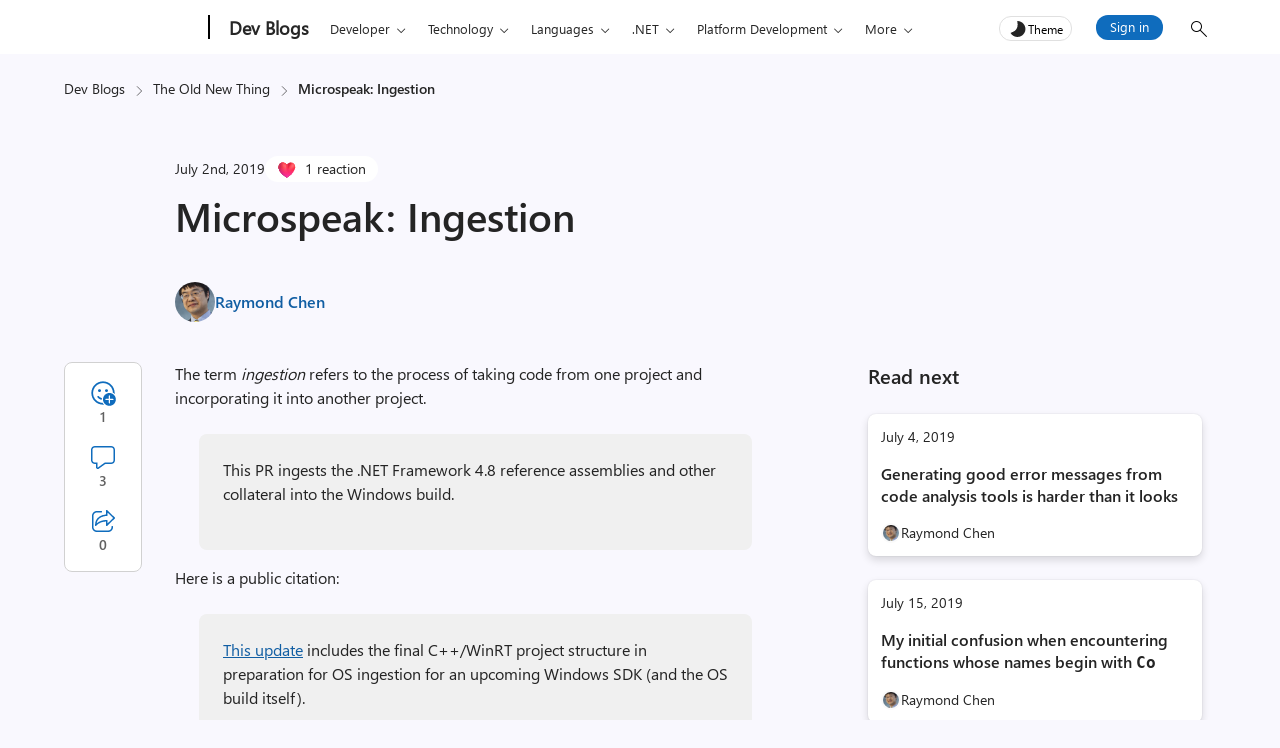

--- FILE ---
content_type: text/html; charset=UTF-8
request_url: https://devblogs.microsoft.com/oldnewthing/20190702-00/?p=102638
body_size: 51545
content:
<!DOCTYPE html>
<html lang="en-US" theme="light">

<head>
	<meta charset="UTF-8">
	<script>
		// Initialize theme from localStorage or system preference
		let theme = localStorage.getItem('theme') || (window.matchMedia && window.matchMedia('(prefers-color-scheme: dark)').matches ? 'dark' : 'light');
		document.documentElement.setAttribute('theme', theme);
		const metaTag = document.createElement('meta');
		metaTag.setAttribute('name', 'awa-ver');
		metaTag.content = theme;
		document.head.appendChild(metaTag);
		isDarkTheme = theme === 'dark';
	</script>
	<meta http-equiv="X-UA-Compatible" content="IE=edge">
			<meta name="awa-pageType" content="post" />
				<meta name="awa-product" content="The Old New Thing" />
				<meta name="awa-asst" content="102638" />
				<meta name="awa-xtag" content="Other">
		
			<meta name="awa-xtopic" content="Old New Thing">	
		
	<meta name="viewport" content="width=device-width, initial-scale=1, shrink-to-fit=no">
	<title>Microspeak: Ingestion - The Old New Thing</title>
	<meta name="mobile-web-app-capable" content="yes">
	<meta name="color-scheme" content="dark light">
	<meta name="apple-mobile-web-app-capable" content="yes">
	<meta name="apple-mobile-web-app-title" content="The Old New Thing - Practical development throughout the evolution of Windows.">
	<link rel="profile" href="http://gmpg.org/xfn/11">
	<link rel="pingback" href="https://devblogs.microsoft.com/oldnewthing/xmlrpc.php">
		<!-- [Begin] JSLL SHIM (1DS) domain prefetch  -->
	<link rel="preconnect" href="//js.monitor.azure.com" crossorigin>
	<link rel="preconnect" href="//browser.events.data.microsoft.com" crossorigin>
	<!-- [END] JSLL SHIM (1DS) domain prefetch  -->
	<meta name='robots' content='index, follow, max-image-preview:large, max-snippet:-1, max-video-preview:-1' />

	<!-- This site is optimized with the Yoast SEO Premium plugin v26.8 (Yoast SEO v26.8) - https://yoast.com/product/yoast-seo-premium-wordpress/ -->
	<link rel="canonical" href="https://devblogs.microsoft.com/oldnewthing/20190702-00/?p=102638" />
	<meta property="og:locale" content="en_US" />
	<meta property="og:type" content="article" />
	<meta property="og:title" content="Microspeak: Ingestion - The Old New Thing" />
	<meta property="og:description" content="Let&#039;s hope it goes down easily." />
	<meta property="og:url" content="https://devblogs.microsoft.com/oldnewthing/20190702-00/?p=102638" />
	<meta property="og:site_name" content="The Old New Thing" />
	<meta property="article:published_time" content="2019-07-02T14:00:00+00:00" />
	<meta property="og:image" content="https://devblogs.microsoft.com/oldnewthing/wp-content/uploads/sites/38/2019/02/ShowCover.jpg" />
	<meta property="og:image:width" content="110" />
	<meta property="og:image:height" content="145" />
	<meta property="og:image:type" content="image/jpeg" />
	<meta name="author" content="Raymond Chen" />
	<meta name="twitter:card" content="summary_large_image" />
	<meta name="twitter:creator" content="@https://twitter.com/ChenCravat" />
	<script type="application/ld+json" class="yoast-schema-graph">{"@context":"https://schema.org","@graph":[{"@type":"Article","@id":"https://devblogs.microsoft.com/oldnewthing/20190702-00/?p=102638#article","isPartOf":{"@id":"https://devblogs.microsoft.com/oldnewthing/20190702-00/?p=102638"},"author":{"name":"Raymond Chen","@id":"https://devblogs.microsoft.com/oldnewthing/#/schema/person/cacd7c784314cb1270187c0ecc0df671"},"headline":"Microspeak: Ingestion","datePublished":"2019-07-02T14:00:00+00:00","mainEntityOfPage":{"@id":"https://devblogs.microsoft.com/oldnewthing/20190702-00/?p=102638"},"wordCount":179,"commentCount":3,"image":{"@id":"https://devblogs.microsoft.com/oldnewthing/20190702-00/?p=102638#primaryimage"},"thumbnailUrl":"https://devblogs.microsoft.com/oldnewthing/wp-content/uploads/sites/38/2025/10/banner-oldnewthing-blue.webp","keywords":["Other"],"articleSection":["Old New Thing"],"inLanguage":"en-US","potentialAction":[{"@type":"CommentAction","name":"Comment","target":["https://devblogs.microsoft.com/oldnewthing/20190702-00/?p=102638#respond"]}]},{"@type":"WebPage","@id":"https://devblogs.microsoft.com/oldnewthing/20190702-00/?p=102638","url":"https://devblogs.microsoft.com/oldnewthing/20190702-00/?p=102638","name":"Microspeak: Ingestion - The Old New Thing","isPartOf":{"@id":"https://devblogs.microsoft.com/oldnewthing/#website"},"primaryImageOfPage":{"@id":"https://devblogs.microsoft.com/oldnewthing/20190702-00/?p=102638#primaryimage"},"image":{"@id":"https://devblogs.microsoft.com/oldnewthing/20190702-00/?p=102638#primaryimage"},"thumbnailUrl":"https://devblogs.microsoft.com/oldnewthing/wp-content/uploads/sites/38/2025/10/banner-oldnewthing-blue.webp","datePublished":"2019-07-02T14:00:00+00:00","author":{"@id":"https://devblogs.microsoft.com/oldnewthing/#/schema/person/cacd7c784314cb1270187c0ecc0df671"},"inLanguage":"en-US","potentialAction":[{"@type":"ReadAction","target":["https://devblogs.microsoft.com/oldnewthing/20190702-00/?p=102638"]}]},{"@type":"ImageObject","inLanguage":"en-US","@id":"https://devblogs.microsoft.com/oldnewthing/20190702-00/?p=102638#primaryimage","url":"https://devblogs.microsoft.com/oldnewthing/wp-content/uploads/sites/38/2025/10/banner-oldnewthing-blue.webp","contentUrl":"https://devblogs.microsoft.com/oldnewthing/wp-content/uploads/sites/38/2025/10/banner-oldnewthing-blue.webp","width":1920,"height":1080,"caption":"banner oldnewthing blue image"},{"@type":"WebSite","@id":"https://devblogs.microsoft.com/oldnewthing/#website","url":"https://devblogs.microsoft.com/oldnewthing/","name":"The Old New Thing","description":"Practical development throughout the evolution of Windows.","potentialAction":[{"@type":"SearchAction","target":{"@type":"EntryPoint","urlTemplate":"https://devblogs.microsoft.com/oldnewthing/?s={search_term_string}"},"query-input":{"@type":"PropertyValueSpecification","valueRequired":true,"valueName":"search_term_string"}}],"inLanguage":"en-US"},{"@type":"Person","@id":"https://devblogs.microsoft.com/oldnewthing/#/schema/person/cacd7c784314cb1270187c0ecc0df671","name":"Raymond Chen","image":{"@type":"ImageObject","inLanguage":"en-US","@id":"https://devblogs.microsoft.com/oldnewthing/#/schema/person/image/","url":"https://devblogs.microsoft.com/oldnewthing/wp-content/uploads/sites/38/2019/02/RaymondChen_5in-150x150.jpg","contentUrl":"https://devblogs.microsoft.com/oldnewthing/wp-content/uploads/sites/38/2019/02/RaymondChen_5in-150x150.jpg","caption":"Raymond Chen"},"description":"Raymond has been involved in the evolution of Windows for more than 30 years. In 2003, he began a Web site known as The Old New Thing which has grown in popularity far beyond his wildest imagination, a development which still gives him the heebie-jeebies. The Web site spawned a book, coincidentally also titled The Old New Thing (Addison Wesley 2007). He occasionally appears on the Windows Dev Docs Twitter account to tell stories which convey no useful information.","sameAs":["https://x.com/https://twitter.com/ChenCravat"],"url":"https://devblogs.microsoft.com/oldnewthing/author/oldnewthing"}]}</script>
	<!-- / Yoast SEO Premium plugin. -->


<link rel="alternate" type="application/rss+xml" title="The Old New Thing &raquo; Microspeak: Ingestion Comments Feed" href="https://devblogs.microsoft.com/oldnewthing/20190702-00/?p=102638/feed" />
<link rel="alternate" title="oEmbed (JSON)" type="application/json+oembed" href="https://devblogs.microsoft.com/oldnewthing/wp-json/oembed/1.0/embed?url=https%3A%2F%2Fdevblogs.microsoft.com%2Foldnewthing%2F20190702-00%2F%3Fp%3D102638" />
<link rel="alternate" title="oEmbed (XML)" type="text/xml+oembed" href="https://devblogs.microsoft.com/oldnewthing/wp-json/oembed/1.0/embed?url=https%3A%2F%2Fdevblogs.microsoft.com%2Foldnewthing%2F20190702-00%2F%3Fp%3D102638&#038;format=xml" />
<style id='wp-img-auto-sizes-contain-inline-css' type='text/css'>
img:is([sizes=auto i],[sizes^="auto," i]){contain-intrinsic-size:3000px 1500px}
/*# sourceURL=wp-img-auto-sizes-contain-inline-css */
</style>
<style id='wp-emoji-styles-inline-css' type='text/css'>

	img.wp-smiley, img.emoji {
		display: inline !important;
		border: none !important;
		box-shadow: none !important;
		height: 1em !important;
		width: 1em !important;
		margin: 0 0.07em !important;
		vertical-align: -0.1em !important;
		background: none !important;
		padding: 0 !important;
	}
/*# sourceURL=wp-emoji-styles-inline-css */
</style>
<style id='wp-block-library-inline-css' type='text/css'>
:root{--wp-block-synced-color:#7a00df;--wp-block-synced-color--rgb:122,0,223;--wp-bound-block-color:var(--wp-block-synced-color);--wp-editor-canvas-background:#ddd;--wp-admin-theme-color:#007cba;--wp-admin-theme-color--rgb:0,124,186;--wp-admin-theme-color-darker-10:#006ba1;--wp-admin-theme-color-darker-10--rgb:0,107,160.5;--wp-admin-theme-color-darker-20:#005a87;--wp-admin-theme-color-darker-20--rgb:0,90,135;--wp-admin-border-width-focus:2px}@media (min-resolution:192dpi){:root{--wp-admin-border-width-focus:1.5px}}.wp-element-button{cursor:pointer}:root .has-very-light-gray-background-color{background-color:#eee}:root .has-very-dark-gray-background-color{background-color:#313131}:root .has-very-light-gray-color{color:#eee}:root .has-very-dark-gray-color{color:#313131}:root .has-vivid-green-cyan-to-vivid-cyan-blue-gradient-background{background:linear-gradient(135deg,#00d084,#0693e3)}:root .has-purple-crush-gradient-background{background:linear-gradient(135deg,#34e2e4,#4721fb 50%,#ab1dfe)}:root .has-hazy-dawn-gradient-background{background:linear-gradient(135deg,#faaca8,#dad0ec)}:root .has-subdued-olive-gradient-background{background:linear-gradient(135deg,#fafae1,#67a671)}:root .has-atomic-cream-gradient-background{background:linear-gradient(135deg,#fdd79a,#004a59)}:root .has-nightshade-gradient-background{background:linear-gradient(135deg,#330968,#31cdcf)}:root .has-midnight-gradient-background{background:linear-gradient(135deg,#020381,#2874fc)}:root{--wp--preset--font-size--normal:16px;--wp--preset--font-size--huge:42px}.has-regular-font-size{font-size:1em}.has-larger-font-size{font-size:2.625em}.has-normal-font-size{font-size:var(--wp--preset--font-size--normal)}.has-huge-font-size{font-size:var(--wp--preset--font-size--huge)}.has-text-align-center{text-align:center}.has-text-align-left{text-align:left}.has-text-align-right{text-align:right}.has-fit-text{white-space:nowrap!important}#end-resizable-editor-section{display:none}.aligncenter{clear:both}.items-justified-left{justify-content:flex-start}.items-justified-center{justify-content:center}.items-justified-right{justify-content:flex-end}.items-justified-space-between{justify-content:space-between}.screen-reader-text{border:0;clip-path:inset(50%);height:1px;margin:-1px;overflow:hidden;padding:0;position:absolute;width:1px;word-wrap:normal!important}.screen-reader-text:focus{background-color:#ddd;clip-path:none;color:#444;display:block;font-size:1em;height:auto;left:5px;line-height:normal;padding:15px 23px 14px;text-decoration:none;top:5px;width:auto;z-index:100000}html :where(.has-border-color){border-style:solid}html :where([style*=border-top-color]){border-top-style:solid}html :where([style*=border-right-color]){border-right-style:solid}html :where([style*=border-bottom-color]){border-bottom-style:solid}html :where([style*=border-left-color]){border-left-style:solid}html :where([style*=border-width]){border-style:solid}html :where([style*=border-top-width]){border-top-style:solid}html :where([style*=border-right-width]){border-right-style:solid}html :where([style*=border-bottom-width]){border-bottom-style:solid}html :where([style*=border-left-width]){border-left-style:solid}html :where(img[class*=wp-image-]){height:auto;max-width:100%}:where(figure){margin:0 0 1em}html :where(.is-position-sticky){--wp-admin--admin-bar--position-offset:var(--wp-admin--admin-bar--height,0px)}@media screen and (max-width:600px){html :where(.is-position-sticky){--wp-admin--admin-bar--position-offset:0px}}

/*# sourceURL=wp-block-library-inline-css */
</style><style id='global-styles-inline-css' type='text/css'>
:root{--wp--preset--aspect-ratio--square: 1;--wp--preset--aspect-ratio--4-3: 4/3;--wp--preset--aspect-ratio--3-4: 3/4;--wp--preset--aspect-ratio--3-2: 3/2;--wp--preset--aspect-ratio--2-3: 2/3;--wp--preset--aspect-ratio--16-9: 16/9;--wp--preset--aspect-ratio--9-16: 9/16;--wp--preset--color--black: #000000;--wp--preset--color--cyan-bluish-gray: #abb8c3;--wp--preset--color--white: #ffffff;--wp--preset--color--pale-pink: #f78da7;--wp--preset--color--vivid-red: #cf2e2e;--wp--preset--color--luminous-vivid-orange: #ff6900;--wp--preset--color--luminous-vivid-amber: #fcb900;--wp--preset--color--light-green-cyan: #7bdcb5;--wp--preset--color--vivid-green-cyan: #00d084;--wp--preset--color--pale-cyan-blue: #8ed1fc;--wp--preset--color--vivid-cyan-blue: #0693e3;--wp--preset--color--vivid-purple: #9b51e0;--wp--preset--gradient--vivid-cyan-blue-to-vivid-purple: linear-gradient(135deg,rgb(6,147,227) 0%,rgb(155,81,224) 100%);--wp--preset--gradient--light-green-cyan-to-vivid-green-cyan: linear-gradient(135deg,rgb(122,220,180) 0%,rgb(0,208,130) 100%);--wp--preset--gradient--luminous-vivid-amber-to-luminous-vivid-orange: linear-gradient(135deg,rgb(252,185,0) 0%,rgb(255,105,0) 100%);--wp--preset--gradient--luminous-vivid-orange-to-vivid-red: linear-gradient(135deg,rgb(255,105,0) 0%,rgb(207,46,46) 100%);--wp--preset--gradient--very-light-gray-to-cyan-bluish-gray: linear-gradient(135deg,rgb(238,238,238) 0%,rgb(169,184,195) 100%);--wp--preset--gradient--cool-to-warm-spectrum: linear-gradient(135deg,rgb(74,234,220) 0%,rgb(151,120,209) 20%,rgb(207,42,186) 40%,rgb(238,44,130) 60%,rgb(251,105,98) 80%,rgb(254,248,76) 100%);--wp--preset--gradient--blush-light-purple: linear-gradient(135deg,rgb(255,206,236) 0%,rgb(152,150,240) 100%);--wp--preset--gradient--blush-bordeaux: linear-gradient(135deg,rgb(254,205,165) 0%,rgb(254,45,45) 50%,rgb(107,0,62) 100%);--wp--preset--gradient--luminous-dusk: linear-gradient(135deg,rgb(255,203,112) 0%,rgb(199,81,192) 50%,rgb(65,88,208) 100%);--wp--preset--gradient--pale-ocean: linear-gradient(135deg,rgb(255,245,203) 0%,rgb(182,227,212) 50%,rgb(51,167,181) 100%);--wp--preset--gradient--electric-grass: linear-gradient(135deg,rgb(202,248,128) 0%,rgb(113,206,126) 100%);--wp--preset--gradient--midnight: linear-gradient(135deg,rgb(2,3,129) 0%,rgb(40,116,252) 100%);--wp--preset--font-size--small: 13px;--wp--preset--font-size--medium: 20px;--wp--preset--font-size--large: 36px;--wp--preset--font-size--x-large: 42px;--wp--preset--spacing--20: 0.44rem;--wp--preset--spacing--30: 0.67rem;--wp--preset--spacing--40: 1rem;--wp--preset--spacing--50: 1.5rem;--wp--preset--spacing--60: 2.25rem;--wp--preset--spacing--70: 3.38rem;--wp--preset--spacing--80: 5.06rem;--wp--preset--shadow--natural: 6px 6px 9px rgba(0, 0, 0, 0.2);--wp--preset--shadow--deep: 12px 12px 50px rgba(0, 0, 0, 0.4);--wp--preset--shadow--sharp: 6px 6px 0px rgba(0, 0, 0, 0.2);--wp--preset--shadow--outlined: 6px 6px 0px -3px rgb(255, 255, 255), 6px 6px rgb(0, 0, 0);--wp--preset--shadow--crisp: 6px 6px 0px rgb(0, 0, 0);}:root { --wp--style--global--content-size: 840px;--wp--style--global--wide-size: 840px; }:where(body) { margin: 0; }.wp-site-blocks > .alignleft { float: left; margin-right: 2em; }.wp-site-blocks > .alignright { float: right; margin-left: 2em; }.wp-site-blocks > .aligncenter { justify-content: center; margin-left: auto; margin-right: auto; }:where(.is-layout-flex){gap: 0.5em;}:where(.is-layout-grid){gap: 0.5em;}.is-layout-flow > .alignleft{float: left;margin-inline-start: 0;margin-inline-end: 2em;}.is-layout-flow > .alignright{float: right;margin-inline-start: 2em;margin-inline-end: 0;}.is-layout-flow > .aligncenter{margin-left: auto !important;margin-right: auto !important;}.is-layout-constrained > .alignleft{float: left;margin-inline-start: 0;margin-inline-end: 2em;}.is-layout-constrained > .alignright{float: right;margin-inline-start: 2em;margin-inline-end: 0;}.is-layout-constrained > .aligncenter{margin-left: auto !important;margin-right: auto !important;}.is-layout-constrained > :where(:not(.alignleft):not(.alignright):not(.alignfull)){max-width: var(--wp--style--global--content-size);margin-left: auto !important;margin-right: auto !important;}.is-layout-constrained > .alignwide{max-width: var(--wp--style--global--wide-size);}body .is-layout-flex{display: flex;}.is-layout-flex{flex-wrap: wrap;align-items: center;}.is-layout-flex > :is(*, div){margin: 0;}body .is-layout-grid{display: grid;}.is-layout-grid > :is(*, div){margin: 0;}body{padding-top: 0px;padding-right: 0px;padding-bottom: 0px;padding-left: 0px;}a:where(:not(.wp-element-button)){text-decoration: underline;}:root :where(.wp-element-button, .wp-block-button__link){background-color: #32373c;border-width: 0;color: #fff;font-family: inherit;font-size: inherit;font-style: inherit;font-weight: inherit;letter-spacing: inherit;line-height: inherit;padding-top: calc(0.667em + 2px);padding-right: calc(1.333em + 2px);padding-bottom: calc(0.667em + 2px);padding-left: calc(1.333em + 2px);text-decoration: none;text-transform: inherit;}.has-black-color{color: var(--wp--preset--color--black) !important;}.has-cyan-bluish-gray-color{color: var(--wp--preset--color--cyan-bluish-gray) !important;}.has-white-color{color: var(--wp--preset--color--white) !important;}.has-pale-pink-color{color: var(--wp--preset--color--pale-pink) !important;}.has-vivid-red-color{color: var(--wp--preset--color--vivid-red) !important;}.has-luminous-vivid-orange-color{color: var(--wp--preset--color--luminous-vivid-orange) !important;}.has-luminous-vivid-amber-color{color: var(--wp--preset--color--luminous-vivid-amber) !important;}.has-light-green-cyan-color{color: var(--wp--preset--color--light-green-cyan) !important;}.has-vivid-green-cyan-color{color: var(--wp--preset--color--vivid-green-cyan) !important;}.has-pale-cyan-blue-color{color: var(--wp--preset--color--pale-cyan-blue) !important;}.has-vivid-cyan-blue-color{color: var(--wp--preset--color--vivid-cyan-blue) !important;}.has-vivid-purple-color{color: var(--wp--preset--color--vivid-purple) !important;}.has-black-background-color{background-color: var(--wp--preset--color--black) !important;}.has-cyan-bluish-gray-background-color{background-color: var(--wp--preset--color--cyan-bluish-gray) !important;}.has-white-background-color{background-color: var(--wp--preset--color--white) !important;}.has-pale-pink-background-color{background-color: var(--wp--preset--color--pale-pink) !important;}.has-vivid-red-background-color{background-color: var(--wp--preset--color--vivid-red) !important;}.has-luminous-vivid-orange-background-color{background-color: var(--wp--preset--color--luminous-vivid-orange) !important;}.has-luminous-vivid-amber-background-color{background-color: var(--wp--preset--color--luminous-vivid-amber) !important;}.has-light-green-cyan-background-color{background-color: var(--wp--preset--color--light-green-cyan) !important;}.has-vivid-green-cyan-background-color{background-color: var(--wp--preset--color--vivid-green-cyan) !important;}.has-pale-cyan-blue-background-color{background-color: var(--wp--preset--color--pale-cyan-blue) !important;}.has-vivid-cyan-blue-background-color{background-color: var(--wp--preset--color--vivid-cyan-blue) !important;}.has-vivid-purple-background-color{background-color: var(--wp--preset--color--vivid-purple) !important;}.has-black-border-color{border-color: var(--wp--preset--color--black) !important;}.has-cyan-bluish-gray-border-color{border-color: var(--wp--preset--color--cyan-bluish-gray) !important;}.has-white-border-color{border-color: var(--wp--preset--color--white) !important;}.has-pale-pink-border-color{border-color: var(--wp--preset--color--pale-pink) !important;}.has-vivid-red-border-color{border-color: var(--wp--preset--color--vivid-red) !important;}.has-luminous-vivid-orange-border-color{border-color: var(--wp--preset--color--luminous-vivid-orange) !important;}.has-luminous-vivid-amber-border-color{border-color: var(--wp--preset--color--luminous-vivid-amber) !important;}.has-light-green-cyan-border-color{border-color: var(--wp--preset--color--light-green-cyan) !important;}.has-vivid-green-cyan-border-color{border-color: var(--wp--preset--color--vivid-green-cyan) !important;}.has-pale-cyan-blue-border-color{border-color: var(--wp--preset--color--pale-cyan-blue) !important;}.has-vivid-cyan-blue-border-color{border-color: var(--wp--preset--color--vivid-cyan-blue) !important;}.has-vivid-purple-border-color{border-color: var(--wp--preset--color--vivid-purple) !important;}.has-vivid-cyan-blue-to-vivid-purple-gradient-background{background: var(--wp--preset--gradient--vivid-cyan-blue-to-vivid-purple) !important;}.has-light-green-cyan-to-vivid-green-cyan-gradient-background{background: var(--wp--preset--gradient--light-green-cyan-to-vivid-green-cyan) !important;}.has-luminous-vivid-amber-to-luminous-vivid-orange-gradient-background{background: var(--wp--preset--gradient--luminous-vivid-amber-to-luminous-vivid-orange) !important;}.has-luminous-vivid-orange-to-vivid-red-gradient-background{background: var(--wp--preset--gradient--luminous-vivid-orange-to-vivid-red) !important;}.has-very-light-gray-to-cyan-bluish-gray-gradient-background{background: var(--wp--preset--gradient--very-light-gray-to-cyan-bluish-gray) !important;}.has-cool-to-warm-spectrum-gradient-background{background: var(--wp--preset--gradient--cool-to-warm-spectrum) !important;}.has-blush-light-purple-gradient-background{background: var(--wp--preset--gradient--blush-light-purple) !important;}.has-blush-bordeaux-gradient-background{background: var(--wp--preset--gradient--blush-bordeaux) !important;}.has-luminous-dusk-gradient-background{background: var(--wp--preset--gradient--luminous-dusk) !important;}.has-pale-ocean-gradient-background{background: var(--wp--preset--gradient--pale-ocean) !important;}.has-electric-grass-gradient-background{background: var(--wp--preset--gradient--electric-grass) !important;}.has-midnight-gradient-background{background: var(--wp--preset--gradient--midnight) !important;}.has-small-font-size{font-size: var(--wp--preset--font-size--small) !important;}.has-medium-font-size{font-size: var(--wp--preset--font-size--medium) !important;}.has-large-font-size{font-size: var(--wp--preset--font-size--large) !important;}.has-x-large-font-size{font-size: var(--wp--preset--font-size--x-large) !important;}
/*# sourceURL=global-styles-inline-css */
</style>

<link rel='stylesheet' id='mpp_gutenberg-css' href='https://devblogs.microsoft.com/oldnewthing/wp-content/plugins/metronet-profile-picture/dist/blocks.style.build.css?ver=2.6.3' type='text/css' media='all' />
<link rel='stylesheet' id='devblogs-lightbox-css-css' href='https://devblogs.microsoft.com/oldnewthing/wp-content/plugins/devblogs-lightbox/assets/css/lightbox.css?ver=1760648051' type='text/css' media='all' />
<link rel='stylesheet' id='newsletter-css' href='https://devblogs.microsoft.com/oldnewthing/wp-content/plugins/newsletter/style.css?ver=9.1.1' type='text/css' media='all' />
<link rel='stylesheet' id='newsletter-country-sync-css-css' href='https://devblogs.microsoft.com/oldnewthing/wp-content/plugins/newsletter-country-sync/css/newsletter-style.css?ver=1765306752' type='text/css' media='all' />
<link rel='stylesheet' id='devblogs-evo-styles-css' href='https://devblogs.microsoft.com/oldnewthing/wp-content/themes/devblogs-evo/css/theme.min.css?ver=1.4.0.1765476597' type='text/css' media='all' />
<link rel='stylesheet' id='fabric-icons-css' href='https://devblogs.microsoft.com/oldnewthing/wp-content/plugins/fabric-icon-manager/assets/css/fabric-icons.css?ver=1699358813' type='text/css' media='all' />
<link rel='stylesheet' id='dev-comments-evo-style-css' href='https://devblogs.microsoft.com/oldnewthing/wp-content/plugins/devblogs-comments-evo/admin/css/simplecomments.min.css?ver=1768340372' type='text/css' media='all' />
<link rel='stylesheet' id='dashicons-css' href='https://devblogs.microsoft.com/oldnewthing/wp-includes/css/dashicons.min.css' type='text/css' media='all' />
<link rel='stylesheet' id='editor-buttons-css' href='https://devblogs.microsoft.com/oldnewthing/wp-includes/css/editor.min.css' type='text/css' media='all' />
<link rel='stylesheet' id='block-custom-css' href='https://devblogs.microsoft.com/oldnewthing/wp-content/plugins/devblogs-blocks/assets/block-custom.css' type='text/css' media='all' />
<link rel='stylesheet' id='highlight-css-css' href='https://devblogs.microsoft.com/oldnewthing/wp-content/plugins/devblogs-blocks/assets/highlight.css' type='text/css' media='all' />
<script type="text/javascript">
            window._nslDOMReady = (function () {
                const executedCallbacks = new Set();
            
                return function (callback) {
                    /**
                    * Third parties might dispatch DOMContentLoaded events, so we need to ensure that we only run our callback once!
                    */
                    if (executedCallbacks.has(callback)) return;
            
                    const wrappedCallback = function () {
                        if (executedCallbacks.has(callback)) return;
                        executedCallbacks.add(callback);
                        callback();
                    };
            
                    if (document.readyState === "complete" || document.readyState === "interactive") {
                        wrappedCallback();
                    } else {
                        document.addEventListener("DOMContentLoaded", wrappedCallback);
                    }
                };
            })();
        </script><script type="text/javascript" src="https://devblogs.microsoft.com/oldnewthing/wp-includes/js/jquery/jquery.min.js?ver=3.7.1" id="jquery-core-js"></script>
<script type="text/javascript" src="https://devblogs.microsoft.com/oldnewthing/wp-content/themes/devblogs-evo/js/back-to-top.min.js?ver=1737047887" id="back-to-top-script-js"></script>
<link rel="https://api.w.org/" href="https://devblogs.microsoft.com/oldnewthing/wp-json/" /><link rel="alternate" title="JSON" type="application/json" href="https://devblogs.microsoft.com/oldnewthing/wp-json/wp/v2/posts/102638" /><link rel="EditURI" type="application/rsd+xml" title="RSD" href="https://devblogs.microsoft.com/oldnewthing/xmlrpc.php?rsd" />
<link rel='shortlink' href='https://devblogs.microsoft.com/oldnewthing/?p=102638' />
<script type="application/ld+json">{"@context":"https:\/\/schema.org","@type":"BreadcrumbList","itemListElement":[{"@type":"ListItem","position":1,"name":"Dev Blogs","item":"https:\/\/devblogs.microsoft.com\/"},{"@type":"ListItem","position":2,"name":"The Old New Thing","item":"https:\/\/devblogs.microsoft.com\/oldnewthing\/"},{"@type":"ListItem","position":3,"name":"Microspeak: Ingestion","item":"https:\/\/devblogs.microsoft.com\/oldnewthing\/20190702-00\/?p=102638"}]}</script>		<script type="text/javascript">
				(function(c,l,a,r,i,t,y){
					c[a]=c[a]||function(){(c[a].q=c[a].q||[]).push(arguments)};t=l.createElement(r);t.async=1;
					t.src="https://www.clarity.ms/tag/"+i+"?ref=wordpress";y=l.getElementsByTagName(r)[0];y.parentNode.insertBefore(t,y);
				})(window, document, "clarity", "script", "jmy8eheejj");
		</script>
		<meta name="generator" content="performance-lab 4.0.1; plugins: webp-uploads">
<!-- start Simple Custom CSS and JS -->
<style type="text/css">
.entry-content table td,
.entry-content table th{
min-width:1px;
}
.entry-content table.default th{
	min-width:1px;
}
.entry-content thead tr,
.entry-content thead+tbody tr:nth-child(even),
.entry-content tr:nth-child(odd)
{
	background-color:#fff;
}
.entry-content code{
	color: inherit;
}
.code-header{
	display:none;
}
.entry-content .table-responsive{
	margin-bottom:15px;
}
.entry-content thead tr, .entry-content thead+tbody tr:nth-child(even), .entry-content tr:nth-child(odd){
	background-color:transparent;
}
.entry-content thead tr, .entry-content thead+tbody tr, .entry-content tr{
	background-color:transparent;
}
.entry-content table{
	border-radius:0px;
}
.entry-content table[border="1"]{
	border: 1px solid var(--clr-border);
}
.entry-content table[border="1"] td,.entry-content table[border="1"] th {
    border: 1px solid var(--clr-border);
}
.entry-content table,.entry-content td, .entry-content th {
    border: 0px;
}
.entry-content table[cellpadding="0"] td,.entry-content table[cellpadding="0"] th{
	padding:0px;
}
body .remove_dcss pre, body .remove_dcss pre.prettyprint, body .remove_dcss pre.prettyprinted{
	line-height:1.1;
}</style>
<!-- end Simple Custom CSS and JS -->
<meta name="generator" content="webp-uploads 2.6.1">
<style>#respond h3#reply-title{display:none;}</style><link rel="icon" href="https://devblogs.microsoft.com/oldnewthing/wp-content/uploads/sites/38/2021/03/Microsoft-Favicon.png" sizes="32x32" />
<link rel="icon" href="https://devblogs.microsoft.com/oldnewthing/wp-content/uploads/sites/38/2021/03/Microsoft-Favicon.png" sizes="192x192" />
<link rel="apple-touch-icon" href="https://devblogs.microsoft.com/oldnewthing/wp-content/uploads/sites/38/2021/03/Microsoft-Favicon.png" />
<meta name="msapplication-TileImage" content="https://devblogs.microsoft.com/oldnewthing/wp-content/uploads/sites/38/2021/03/Microsoft-Favicon.png" />
<style type="text/css">div.nsl-container[data-align="left"] {
    text-align: left;
}

div.nsl-container[data-align="center"] {
    text-align: center;
}

div.nsl-container[data-align="right"] {
    text-align: right;
}


div.nsl-container div.nsl-container-buttons a[data-plugin="nsl"] {
    text-decoration: none;
    box-shadow: none;
    border: 0;
}

div.nsl-container .nsl-container-buttons {
    display: flex;
    padding: 5px 0;
}

div.nsl-container.nsl-container-block .nsl-container-buttons {
    display: inline-grid;
    grid-template-columns: minmax(145px, auto);
}

div.nsl-container-block-fullwidth .nsl-container-buttons {
    flex-flow: column;
    align-items: center;
}

div.nsl-container-block-fullwidth .nsl-container-buttons a,
div.nsl-container-block .nsl-container-buttons a {
    flex: 1 1 auto;
    display: block;
    margin: 5px 0;
    width: 100%;
}

div.nsl-container-inline {
    margin: -5px;
    text-align: left;
}

div.nsl-container-inline .nsl-container-buttons {
    justify-content: center;
    flex-wrap: wrap;
}

div.nsl-container-inline .nsl-container-buttons a {
    margin: 5px;
    display: inline-block;
}

div.nsl-container-grid .nsl-container-buttons {
    flex-flow: row;
    align-items: center;
    flex-wrap: wrap;
}

div.nsl-container-grid .nsl-container-buttons a {
    flex: 1 1 auto;
    display: block;
    margin: 5px;
    max-width: 280px;
    width: 100%;
}

@media only screen and (min-width: 650px) {
    div.nsl-container-grid .nsl-container-buttons a {
        width: auto;
    }
}

div.nsl-container .nsl-button {
    cursor: pointer;
    vertical-align: top;
    border-radius: 4px;
}

div.nsl-container .nsl-button-default {
    color: #fff;
    display: flex;
}

div.nsl-container .nsl-button-icon {
    display: inline-block;
}

div.nsl-container .nsl-button-svg-container {
    flex: 0 0 auto;
    padding: 8px;
    display: flex;
    align-items: center;
}

div.nsl-container svg {
    height: 24px;
    width: 24px;
    vertical-align: top;
}

div.nsl-container .nsl-button-default div.nsl-button-label-container {
    margin: 0 24px 0 12px;
    padding: 10px 0;
    font-family: Helvetica, Arial, sans-serif;
    font-size: 16px;
    line-height: 20px;
    letter-spacing: .25px;
    overflow: hidden;
    text-align: center;
    text-overflow: clip;
    white-space: nowrap;
    flex: 1 1 auto;
    -webkit-font-smoothing: antialiased;
    -moz-osx-font-smoothing: grayscale;
    text-transform: none;
    display: inline-block;
}

div.nsl-container .nsl-button-google[data-skin="light"] {
    box-shadow: inset 0 0 0 1px #747775;
    color: #1f1f1f;
}

div.nsl-container .nsl-button-google[data-skin="dark"] {
    box-shadow: inset 0 0 0 1px #8E918F;
    color: #E3E3E3;
}

div.nsl-container .nsl-button-google[data-skin="neutral"] {
    color: #1F1F1F;
}

div.nsl-container .nsl-button-google div.nsl-button-label-container {
    font-family: "Roboto Medium", Roboto, Helvetica, Arial, sans-serif;
}

div.nsl-container .nsl-button-apple .nsl-button-svg-container {
    padding: 0 6px;
}

div.nsl-container .nsl-button-apple .nsl-button-svg-container svg {
    height: 40px;
    width: auto;
}

div.nsl-container .nsl-button-apple[data-skin="light"] {
    color: #000;
    box-shadow: 0 0 0 1px #000;
}

div.nsl-container .nsl-button-facebook[data-skin="white"] {
    color: #000;
    box-shadow: inset 0 0 0 1px #000;
}

div.nsl-container .nsl-button-facebook[data-skin="light"] {
    color: #1877F2;
    box-shadow: inset 0 0 0 1px #1877F2;
}

div.nsl-container .nsl-button-spotify[data-skin="white"] {
    color: #191414;
    box-shadow: inset 0 0 0 1px #191414;
}

div.nsl-container .nsl-button-apple div.nsl-button-label-container {
    font-size: 17px;
    font-family: -apple-system, BlinkMacSystemFont, "Segoe UI", Roboto, Helvetica, Arial, sans-serif, "Apple Color Emoji", "Segoe UI Emoji", "Segoe UI Symbol";
}

div.nsl-container .nsl-button-slack div.nsl-button-label-container {
    font-size: 17px;
    font-family: -apple-system, BlinkMacSystemFont, "Segoe UI", Roboto, Helvetica, Arial, sans-serif, "Apple Color Emoji", "Segoe UI Emoji", "Segoe UI Symbol";
}

div.nsl-container .nsl-button-slack[data-skin="light"] {
    color: #000000;
    box-shadow: inset 0 0 0 1px #DDDDDD;
}

div.nsl-container .nsl-button-tiktok[data-skin="light"] {
    color: #161823;
    box-shadow: 0 0 0 1px rgba(22, 24, 35, 0.12);
}


div.nsl-container .nsl-button-kakao {
    color: rgba(0, 0, 0, 0.85);
}

.nsl-clear {
    clear: both;
}

.nsl-container {
    clear: both;
}

.nsl-disabled-provider .nsl-button {
    filter: grayscale(1);
    opacity: 0.8;
}

/*Button align start*/

div.nsl-container-inline[data-align="left"] .nsl-container-buttons {
    justify-content: flex-start;
}

div.nsl-container-inline[data-align="center"] .nsl-container-buttons {
    justify-content: center;
}

div.nsl-container-inline[data-align="right"] .nsl-container-buttons {
    justify-content: flex-end;
}


div.nsl-container-grid[data-align="left"] .nsl-container-buttons {
    justify-content: flex-start;
}

div.nsl-container-grid[data-align="center"] .nsl-container-buttons {
    justify-content: center;
}

div.nsl-container-grid[data-align="right"] .nsl-container-buttons {
    justify-content: flex-end;
}

div.nsl-container-grid[data-align="space-around"] .nsl-container-buttons {
    justify-content: space-around;
}

div.nsl-container-grid[data-align="space-between"] .nsl-container-buttons {
    justify-content: space-between;
}

/* Button align end*/

/* Redirect */

#nsl-redirect-overlay {
    display: flex;
    flex-direction: column;
    justify-content: center;
    align-items: center;
    position: fixed;
    z-index: 1000000;
    left: 0;
    top: 0;
    width: 100%;
    height: 100%;
    backdrop-filter: blur(1px);
    background-color: RGBA(0, 0, 0, .32);;
}

#nsl-redirect-overlay-container {
    display: flex;
    flex-direction: column;
    justify-content: center;
    align-items: center;
    background-color: white;
    padding: 30px;
    border-radius: 10px;
}

#nsl-redirect-overlay-spinner {
    content: '';
    display: block;
    margin: 20px;
    border: 9px solid RGBA(0, 0, 0, .6);
    border-top: 9px solid #fff;
    border-radius: 50%;
    box-shadow: inset 0 0 0 1px RGBA(0, 0, 0, .6), 0 0 0 1px RGBA(0, 0, 0, .6);
    width: 40px;
    height: 40px;
    animation: nsl-loader-spin 2s linear infinite;
}

@keyframes nsl-loader-spin {
    0% {
        transform: rotate(0deg)
    }
    to {
        transform: rotate(360deg)
    }
}

#nsl-redirect-overlay-title {
    font-family: -apple-system, BlinkMacSystemFont, "Segoe UI", Roboto, Oxygen-Sans, Ubuntu, Cantarell, "Helvetica Neue", sans-serif;
    font-size: 18px;
    font-weight: bold;
    color: #3C434A;
}

#nsl-redirect-overlay-text {
    font-family: -apple-system, BlinkMacSystemFont, "Segoe UI", Roboto, Oxygen-Sans, Ubuntu, Cantarell, "Helvetica Neue", sans-serif;
    text-align: center;
    font-size: 14px;
    color: #3C434A;
}

/* Redirect END*/</style><style type="text/css">/* Notice fallback */
#nsl-notices-fallback {
    position: fixed;
    right: 10px;
    top: 10px;
    z-index: 10000;
}

.admin-bar #nsl-notices-fallback {
    top: 42px;
}

#nsl-notices-fallback > div {
    position: relative;
    background: #fff;
    border-left: 4px solid #fff;
    box-shadow: 0 1px 1px 0 rgba(0, 0, 0, .1);
    margin: 5px 15px 2px;
    padding: 1px 20px;
}

#nsl-notices-fallback > div.error {
    display: block;
    border-left-color: #dc3232;
}

#nsl-notices-fallback > div.updated {
    display: block;
    border-left-color: #46b450;
}

#nsl-notices-fallback p {
    margin: .5em 0;
    padding: 2px;
}

#nsl-notices-fallback > div:after {
    position: absolute;
    right: 5px;
    top: 5px;
    content: '\00d7';
    display: block;
    height: 16px;
    width: 16px;
    line-height: 16px;
    text-align: center;
    font-size: 20px;
    cursor: pointer;
}</style>	<!-- Start JSLL SHIM(1DS) Tags -->
	<script src="https://js.monitor.azure.com/scripts/c/ms.jsll-4.min.js" type="text/javascript"></script>
	<script type="text/javascript">
		var config = {
			useDefaultContentName: true,
			useShortNameForContentBlob: false,
//			disablePageUnloadEvents: [0, 1, 2],  // Try at top level for JSLL
			autoCapture: {
				pageView: true,
				onLoad: true,
				lineage: true,
				click: true,
				scroll: true,
				resize: false,
				jsError: true,
				addin: true,
				perf: true
			},
			disableUnloadBeacon: true,  // Disable deprecated unload event listeners
			urlCollectHash: true,
			urlCollectQuery: true,
			instrumentationKey: "31b03416b80d4fec81330cf396b8bf63-2db31b2d-ee29-4371-af87-871cba555f5a-7031",
			coreData: {
				appId: "MSDevBlogs",
			},
			// Initially set the GPC_DataSharingOptIn flag property in 1DS (One Data Source) to false
			advancedConfig: {
				propertyConfiguration: {
					gpcDataSharingOptIn: false
				}
			},
			callback: {
				pageName: function () { return document.title },
				contentUpdatePageTags: function () {

					return {
						metaTags: {
							'ver': theme
						},
					}
				},
				pageActionContentTags: function () {

					return {
						metaTags: {
							'ver': theme
						},
					}
				},
				pageActionPageTags: function () {

					return {
																			"pageType": "post",
																																													"pgauth": "Raymond Chen",
																																									"authtype": "site_owner",
																																									"pgtag": "Other, ",
																																									"pgtop": "Old New Thing, ",
							 
					 				  metaTags: {
																					"publishedDate": '20190702',
											  'ver': theme
						},
					}
				},
				pageViewPageTags: function () {
					return {
																	"pageType": "post",
																																									"pgauth": "Raymond Chen",
																																							"authtype": "site_owner",
																																							"pgtag": "Other, ",
																																							"pgtop": "Old New Thing, ",
																																							"metaTags": {
									"publishedDate": '20190702',
								}
												  
		  					}
				},
			}
		};
		awa.init(config);

		// Suppress Microsoft JSLL v4 internal unload event deprecation warnings
		// TODO: Remove when Microsoft updates JSLL to fix internal Application Insights Core JS deprecation
		(function() {
			const originalWarn = console.warn;
			console.warn = function(...args) {
				const message = args.join(' ');
				// Suppress specific deprecation warning from Microsoft's Application Insights SDK
				// Pattern specifically targets Microsoft SDK file path to avoid false positives
				if (message.includes('EventHelpers.js') && message.includes('deprecated')) {
					// Optionally log once for debugging (comment out for production)
					// if (!window._jsllWarningSuppressed) {
					//     console.log('[Suppressed JSLL SDK deprecation warning]');
					//     window._jsllWarningSuppressed = true;
					// }
					return;
				}
				originalWarn.apply(console, args);
			};
		})();	
	</script>
	<!-- END JSLL SHIM(1DS) Integration -->
	<script>
		/*! lazysizes - v4.1.3 | For lazy loading images */
		!function (a, b) { var c = b(a, a.document); a.lazySizes = c, "object" == typeof module && module.exports && (module.exports = c) }(window, function (a, b) { "use strict"; if (b.getElementsByClassName) { var c, d, e = b.documentElement, f = a.Date, g = a.HTMLPictureElement, h = "addEventListener", i = "getAttribute", j = a[h], k = a.setTimeout, l = a.requestAnimationFrame || k, m = a.requestIdleCallback, n = /^picture$/i, o = ["load", "error", "lazyincluded", "_lazyloaded"], p = {}, q = Array.prototype.forEach, r = function (a, b) { return p[b] || (p[b] = new RegExp("(\\s|^)" + b + "(\\s|$)")), p[b].test(a[i]("class") || "") && p[b] }, s = function (a, b) { r(a, b) || a.setAttribute("class", (a[i]("class") || "").trim() + " " + b) }, t = function (a, b) { var c; (c = r(a, b)) && a.setAttribute("class", (a[i]("class") || "").replace(c, " ")) }, u = function (a, b, c) { var d = c ? h : "removeEventListener"; c && u(a, b), o.forEach(function (c) { a[d](c, b) }) }, v = function (a, d, e, f, g) { var h = b.createEvent("Event"); return e || (e = {}), e.instance = c, h.initEvent(d, !f, !g), h.detail = e, a.dispatchEvent(h), h }, w = function (b, c) { var e; !g && (e = a.picturefill || d.pf) ? (c && c.src && !b[i]("srcset") && b.setAttribute("srcset", c.src), e({ reevaluate: !0, elements: [b] })) : c && c.src && (b.src = c.src) }, x = function (a, b) { return (getComputedStyle(a, null) || {})[b] }, y = function (a, b, c) { for (c = c || a.offsetWidth; c < d.minSize && b && !a._lazysizesWidth;)c = b.offsetWidth, b = b.parentNode; return c }, z = function () { var a, c, d = [], e = [], f = d, g = function () { var b = f; for (f = d.length ? e : d, a = !0, c = !1; b.length;)b.shift()(); a = !1 }, h = function (d, e) { a && !e ? d.apply(this, arguments) : (f.push(d), c || (c = !0, (b.hidden ? k : l)(g))) }; return h._lsFlush = g, h }(), A = function (a, b) { return b ? function () { z(a) } : function () { var b = this, c = arguments; z(function () { a.apply(b, c) }) } }, B = function (a) { var b, c = 0, e = d.throttleDelay, g = d.ricTimeout, h = function () { b = !1, c = f.now(), a() }, i = m && g > 49 ? function () { m(h, { timeout: g }), g !== d.ricTimeout && (g = d.ricTimeout) } : A(function () { k(h) }, !0); return function (a) { var d; (a = a === !0) && (g = 33), b || (b = !0, d = e - (f.now() - c), 0 > d && (d = 0), a || 9 > d ? i() : k(i, d)) } }, C = function (a) { var b, c, d = 99, e = function () { b = null, a() }, g = function () { var a = f.now() - c; d > a ? k(g, d - a) : (m || e)(e) }; return function () { c = f.now(), b || (b = k(g, d)) } }; !function () { var b, c = { lazyClass: "lazyload", loadedClass: "lazyloaded", loadingClass: "lazyloading", preloadClass: "lazypreload", errorClass: "lazyerror", autosizesClass: "lazyautosizes", srcAttr: "data-src", srcsetAttr: "data-srcset", sizesAttr: "data-sizes", minSize: 40, customMedia: {}, init: !0, expFactor: 1.5, hFac: .8, loadMode: 2, loadHidden: !0, ricTimeout: 0, throttleDelay: 125 }; d = a.lazySizesConfig || a.lazysizesConfig || {}; for (b in c) b in d || (d[b] = c[b]); a.lazySizesConfig = d, k(function () { d.init && F() }) }(); var D = function () { var g, l, m, o, p, y, D, F, G, H, I, J, K, L, M = /^img$/i, N = /^iframe$/i, O = "onscroll" in a && !/(gle|ing)bot/.test(navigator.userAgent), P = 0, Q = 0, R = 0, S = -1, T = function (a) { R--, a && a.target && u(a.target, T), (!a || 0 > R || !a.target) && (R = 0) }, U = function (a, c) { var d, f = a, g = "hidden" == x(b.body, "visibility") || "hidden" != x(a.parentNode, "visibility") && "hidden" != x(a, "visibility"); for (F -= c, I += c, G -= c, H += c; g && (f = f.offsetParent) && f != b.body && f != e;)g = (x(f, "opacity") || 1) > 0, g && "visible" != x(f, "overflow") && (d = f.getBoundingClientRect(), g = H > d.left && G < d.right && I > d.top - 1 && F < d.bottom + 1); return g }, V = function () { var a, f, h, j, k, m, n, p, q, r = c.elements; if ((o = d.loadMode) && 8 > R && (a = r.length)) { f = 0, S++, null == K && ("expand" in d || (d.expand = e.clientHeight > 500 && e.clientWidth > 500 ? 500 : 370), J = d.expand, K = J * d.expFactor), K > Q && 1 > R && S > 2 && o > 2 && !b.hidden ? (Q = K, S = 0) : Q = o > 1 && S > 1 && 6 > R ? J : P; for (; a > f; f++)if (r[f] && !r[f]._lazyRace) if (O) if ((p = r[f][i]("data-expand")) && (m = 1 * p) || (m = Q), q !== m && (y = innerWidth + m * L, D = innerHeight + m, n = -1 * m, q = m), h = r[f].getBoundingClientRect(), (I = h.bottom) >= n && (F = h.top) <= D && (H = h.right) >= n * L && (G = h.left) <= y && (I || H || G || F) && (d.loadHidden || "hidden" != x(r[f], "visibility")) && (l && 3 > R && !p && (3 > o || 4 > S) || U(r[f], m))) { if (ba(r[f]), k = !0, R > 9) break } else !k && l && !j && 4 > R && 4 > S && o > 2 && (g[0] || d.preloadAfterLoad) && (g[0] || !p && (I || H || G || F || "auto" != r[f][i](d.sizesAttr))) && (j = g[0] || r[f]); else ba(r[f]); j && !k && ba(j) } }, W = B(V), X = function (a) { s(a.target, d.loadedClass), t(a.target, d.loadingClass), u(a.target, Z), v(a.target, "lazyloaded") }, Y = A(X), Z = function (a) { Y({ target: a.target }) }, $ = function (a, b) { try { a.contentWindow.location.replace(b) } catch (c) { a.src = b } }, _ = function (a) { var b, c = a[i](d.srcsetAttr); (b = d.customMedia[a[i]("data-media") || a[i]("media")]) && a.setAttribute("media", b), c && a.setAttribute("srcset", c) }, aa = A(function (a, b, c, e, f) { var g, h, j, l, o, p; (o = v(a, "lazybeforeunveil", b)).defaultPrevented || (e && (c ? s(a, d.autosizesClass) : a.setAttribute("sizes", e)), h = a[i](d.srcsetAttr), g = a[i](d.srcAttr), f && (j = a.parentNode, l = j && n.test(j.nodeName || "")), p = b.firesLoad || "src" in a && (h || g || l), o = { target: a }, p && (u(a, T, !0), clearTimeout(m), m = k(T, 2500), s(a, d.loadingClass), u(a, Z, !0)), l && q.call(j.getElementsByTagName("source"), _), h ? a.setAttribute("srcset", h) : g && !l && (N.test(a.nodeName) ? $(a, g) : a.src = g), f && (h || l) && w(a, { src: g })), a._lazyRace && delete a._lazyRace, t(a, d.lazyClass), z(function () { (!p || a.complete && a.naturalWidth > 1) && (p ? T(o) : R--, X(o)) }, !0) }), ba = function (a) { var b, c = M.test(a.nodeName), e = c && (a[i](d.sizesAttr) || a[i]("sizes")), f = "auto" == e; (!f && l || !c || !a[i]("src") && !a.srcset || a.complete || r(a, d.errorClass) || !r(a, d.lazyClass)) && (b = v(a, "lazyunveilread").detail, f && E.updateElem(a, !0, a.offsetWidth), a._lazyRace = !0, R++, aa(a, b, f, e, c)) }, ca = function () { if (!l) { if (f.now() - p < 999) return void k(ca, 999); var a = C(function () { d.loadMode = 3, W() }); l = !0, d.loadMode = 3, W(), j("scroll", function () { 3 == d.loadMode && (d.loadMode = 2), a() }, !0) } }; return { _: function () { p = f.now(), c.elements = b.getElementsByClassName(d.lazyClass), g = b.getElementsByClassName(d.lazyClass + " " + d.preloadClass), L = d.hFac, j("scroll", W, !0), j("resize", W, !0), a.MutationObserver ? new MutationObserver(W).observe(e, { childList: !0, subtree: !0, attributes: !0 }) : (e[h]("DOMNodeInserted", W, !0), e[h]("DOMAttrModified", W, !0), setInterval(W, 999)), j("hashchange", W, !0), ["focus", "mouseover", "click", "load", "transitionend", "animationend", "webkitAnimationEnd"].forEach(function (a) { b[h](a, W, !0) }), /d$|^c/.test(b.readyState) ? ca() : (j("load", ca), b[h]("DOMContentLoaded", W), k(ca, 2e4)), c.elements.length ? (V(), z._lsFlush()) : W() }, checkElems: W, unveil: ba } }(), E = function () { var a, c = A(function (a, b, c, d) { var e, f, g; if (a._lazysizesWidth = d, d += "px", a.setAttribute("sizes", d), n.test(b.nodeName || "")) for (e = b.getElementsByTagName("source"), f = 0, g = e.length; g > f; f++)e[f].setAttribute("sizes", d); c.detail.dataAttr || w(a, c.detail) }), e = function (a, b, d) { var e, f = a.parentNode; f && (d = y(a, f, d), e = v(a, "lazybeforesizes", { width: d, dataAttr: !!b }), e.defaultPrevented || (d = e.detail.width, d && d !== a._lazysizesWidth && c(a, f, e, d))) }, f = function () { var b, c = a.length; if (c) for (b = 0; c > b; b++)e(a[b]) }, g = C(f); return { _: function () { a = b.getElementsByClassName(d.autosizesClass), j("resize", g) }, checkElems: g, updateElem: e } }(), F = function () { F.i || (F.i = !0, E._(), D._()) }; return c = { cfg: d, autoSizer: E, loader: D, init: F, uP: w, aC: s, rC: t, hC: r, fire: v, gW: y, rAF: z } } });
	</script>
	<div id="sr-announcer" class="visually-hidden" role="status" aria-live="polite"></div>
<link rel='stylesheet' id='buttons-css' href='https://devblogs.microsoft.com/oldnewthing/wp-includes/css/buttons.min.css' type='text/css' media='all' />
</head>

<body class="wp-singular post-template-default single single-post postid-102638 single-format-standard wp-theme-devblogs-evo">
	<!-- Star cookies banner  -->
	<!--<script src="https://wcpstatic.microsoft.com/mscc/lib/v2/wcp-consent.js"></script> -->

	<div id="cookie-banner"></div>
	
	<!-- end cookies banner  -->
		<!-- UHF header -->
	<div id="headerArea" class="uhf"  data-m='{"cN":"headerArea","cT":"Area_coreuiArea","id":"a1Body","sN":1,"aN":"Body"}'>
                <div id="headerRegion"      data-region-key="headerregion" data-m='{"cN":"headerRegion","cT":"Region_coreui-region","id":"r1a1","sN":1,"aN":"a1"}' >

    <div  id="headerUniversalHeader" data-m='{"cN":"headerUniversalHeader","cT":"Module_coreui-universalheader","id":"m1r1a1","sN":1,"aN":"r1a1"}'  data-module-id="Category|headerRegion|coreui-region|headerUniversalHeader|coreui-universalheader">
        


                        <div data-m='{"cN":"cookiebanner_cont","cT":"Container","id":"c1m1r1a1","sN":1,"aN":"m1r1a1"}'>

<div id="uhfCookieAlert" data-locale="en-us">
    <div id="msccBannerV2"></div>
</div>

                            
                        </div>




        <a id="uhfSkipToMain" class="m-skip-to-main" href="javascript:void(0)" data-href="#mainContent" tabindex="0" data-m='{"cN":"Skip to content_nonnav","id":"nn2m1r1a1","sN":2,"aN":"m1r1a1"}'>Skip to main content</a>


<header class="c-uhfh context-uhf no-js c-sgl-stck c-category-header " itemscope="itemscope" data-header-footprint="/DEV_Blogs/DEV_header-landing, fromService: True"   data-magict="true"   itemtype="http://schema.org/Organization">
    <div class="theme-light js-global-head f-closed  global-head-cont" data-m='{"cN":"Universal Header_cont","cT":"Container","id":"c3m1r1a1","sN":3,"aN":"m1r1a1"}'>
        <div class="c-uhfh-gcontainer-st">
            <button type="button" class="c-action-trigger c-glyph glyph-global-nav-button" aria-label="All Microsoft expand to see list of Microsoft products and services" initialState-label="All Microsoft expand to see list of Microsoft products and services" toggleState-label="Close All Microsoft list" aria-expanded="false" data-m='{"cN":"Mobile menu button_nonnav","id":"nn1c3m1r1a1","sN":1,"aN":"c3m1r1a1"}'></button>
            <button type="button" class="c-action-trigger c-glyph glyph-arrow-htmllegacy c-close-search" aria-label="Close search" aria-expanded="false" data-m='{"cN":"Close Search_nonnav","id":"nn2c3m1r1a1","sN":2,"aN":"c3m1r1a1"}'></button>
                    <a id="uhfLogo" class="c-logo c-sgl-stk-uhfLogo" itemprop="url" href="https://www.microsoft.com" aria-label="Microsoft" data-m='{"cN":"GlobalNav_Logo_cont","cT":"Container","id":"c3c3m1r1a1","sN":3,"aN":"c3m1r1a1"}'>
                        <img alt="" itemprop="logo" class="c-image" src="https://uhf.microsoft.com/images/microsoft/RE1Mu3b.png" role="presentation" aria-hidden="true" />
                        <span itemprop="name" role="presentation" aria-hidden="true">Microsoft</span>
                    </a>
            <div class="f-mobile-title">
                <button type="button" class="c-action-trigger c-glyph glyph-chevron-left" aria-label="See more menu options" data-m='{"cN":"Mobile back button_nonnav","id":"nn4c3m1r1a1","sN":4,"aN":"c3m1r1a1"}'></button>
                <span data-global-title="Microsoft home" class="js-mobile-title">Dev Blogs</span>
                <button type="button" class="c-action-trigger c-glyph glyph-chevron-right" aria-label="See more menu options" data-m='{"cN":"Mobile forward button_nonnav","id":"nn5c3m1r1a1","sN":5,"aN":"c3m1r1a1"}'></button>
            </div>
                    <div class="c-show-pipe x-hidden-vp-mobile-st">
                        <a id="uhfCatLogo" class="c-logo c-cat-logo" href="https://devblogs.microsoft.com" aria-label="Dev Blogs" itemprop="url" data-m='{"cN":"CatNav_Dev Blogs_nav","id":"n6c3m1r1a1","sN":6,"aN":"c3m1r1a1"}'>
                                <span>Dev Blogs</span>
                        </a>
                    </div>
                <div class="cat-logo-button-cont x-hidden">
                        <button type="button" id="uhfCatLogoButton" class="c-cat-logo-button x-hidden" aria-expanded="false" aria-label="Dev Blogs" data-m='{"cN":"Dev Blogs_nonnav","id":"nn7c3m1r1a1","sN":7,"aN":"c3m1r1a1"}'>
                            Dev Blogs
                        </button>
                </div>



                    <nav id="uhf-g-nav" aria-label="Contextual menu" class="c-uhfh-gnav" data-m='{"cN":"Category nav_cont","cT":"Container","id":"c8c3m1r1a1","sN":8,"aN":"c3m1r1a1"}'>
            <ul class="js-paddle-items">
                    <li class="single-link js-nav-menu x-hidden-none-mobile-vp uhf-menu-item">
                        <a class="c-uhf-nav-link" href="https://devblogs.microsoft.com" data-m='{"cN":"CatNav_Home_nav","id":"n1c8c3m1r1a1","sN":1,"aN":"c8c3m1r1a1"}' > Home </a>
                    </li>
                                        <li class="nested-menu uhf-menu-item">
                            <div class="c-uhf-menu js-nav-menu">
                                <button type="button" id="Developer"  aria-expanded="false" data-m='{"cN":"CatNav_Developer_nonnav","id":"nn2c8c3m1r1a1","sN":2,"aN":"c8c3m1r1a1"}'>Developer</button>

                                <ul class="" data-class-idn="" aria-hidden="true" data-m='{"cN":"Developer_cont","cT":"Container","id":"c3c8c3m1r1a1","sN":3,"aN":"c8c3m1r1a1"}'>
        <li class="js-nav-menu single-link" data-m='{"cN":"Microsoft for Developers_cont","cT":"Container","id":"c1c3c8c3m1r1a1","sN":1,"aN":"c3c8c3m1r1a1"}'>
            <a id="microsoft-for-developers" class="js-subm-uhf-nav-link" href="https://developer.microsoft.com/blog" data-m='{"cN":"CatNav_Microsoft for Developers_nav","id":"n1c1c3c8c3m1r1a1","sN":1,"aN":"c1c3c8c3m1r1a1"}'>Microsoft for Developers</a>
            
        </li>
        <li class="js-nav-menu single-link" data-m='{"cN":"Visual Studio_cont","cT":"Container","id":"c2c3c8c3m1r1a1","sN":2,"aN":"c3c8c3m1r1a1"}'>
            <a id="visual-studio" class="js-subm-uhf-nav-link" href="https://devblogs.microsoft.com/visualstudio/" data-m='{"cN":"CatNav_Visual Studio_nav","id":"n1c2c3c8c3m1r1a1","sN":1,"aN":"c2c3c8c3m1r1a1"}'>Visual Studio</a>
            
        </li>
        <li class="js-nav-menu single-link" data-m='{"cN":"Visual Studio Code_cont","cT":"Container","id":"c3c3c8c3m1r1a1","sN":3,"aN":"c3c8c3m1r1a1"}'>
            <a id="visual-studio-code" class="js-subm-uhf-nav-link" href="https://devblogs.microsoft.com/vscode-blog" data-m='{"cN":"CatNav_Visual Studio Code_nav","id":"n1c3c3c8c3m1r1a1","sN":1,"aN":"c3c3c8c3m1r1a1"}'>Visual Studio Code</a>
            
        </li>
        <li class="js-nav-menu single-link" data-m='{"cN":"Develop from the cloud_cont","cT":"Container","id":"c4c3c8c3m1r1a1","sN":4,"aN":"c3c8c3m1r1a1"}'>
            <a id="c-shellmenu_5" class="js-subm-uhf-nav-link" href="https://devblogs.microsoft.com/develop-from-the-cloud/" data-m='{"cN":"CatNav_Develop from the cloud_nav","id":"n1c4c3c8c3m1r1a1","sN":1,"aN":"c4c3c8c3m1r1a1"}'>Develop from the cloud</a>
            
        </li>
        <li class="js-nav-menu single-link" data-m='{"cN":"All things Azure_cont","cT":"Container","id":"c5c3c8c3m1r1a1","sN":5,"aN":"c3c8c3m1r1a1"}'>
            <a id="all-things-azure-1" class="js-subm-uhf-nav-link" href="https://devblogs.microsoft.com/all-things-azure/" data-m='{"cN":"CatNav_All things Azure_nav","id":"n1c5c3c8c3m1r1a1","sN":1,"aN":"c5c3c8c3m1r1a1"}'>All things Azure</a>
            
        </li>
        <li class="js-nav-menu single-link" data-m='{"cN":"Xcode_cont","cT":"Container","id":"c6c3c8c3m1r1a1","sN":6,"aN":"c3c8c3m1r1a1"}'>
            <a id="Xcode" class="js-subm-uhf-nav-link" href="https://devblogs.microsoft.com/xcode/" data-m='{"cN":"CatNav_Xcode_nav","id":"n1c6c3c8c3m1r1a1","sN":1,"aN":"c6c3c8c3m1r1a1"}'>Xcode</a>
            
        </li>
        <li class="js-nav-menu single-link" data-m='{"cN":"DevOps_cont","cT":"Container","id":"c7c3c8c3m1r1a1","sN":7,"aN":"c3c8c3m1r1a1"}'>
            <a id="devops" class="js-subm-uhf-nav-link" href="https://devblogs.microsoft.com/devops/" data-m='{"cN":"CatNav_DevOps_nav","id":"n1c7c3c8c3m1r1a1","sN":1,"aN":"c7c3c8c3m1r1a1"}'>DevOps</a>
            
        </li>
        <li class="js-nav-menu single-link" data-m='{"cN":"Windows Developer_cont","cT":"Container","id":"c8c3c8c3m1r1a1","sN":8,"aN":"c3c8c3m1r1a1"}'>
            <a id="windows-developer" class="js-subm-uhf-nav-link" href="https://blogs.windows.com/windowsdeveloper/" data-m='{"cN":"CatNav_Windows Developer_nav","id":"n1c8c3c8c3m1r1a1","sN":1,"aN":"c8c3c8c3m1r1a1"}'>Windows Developer</a>
            
        </li>
        <li class="js-nav-menu single-link" data-m='{"cN":"ISE Developer_cont","cT":"Container","id":"c9c3c8c3m1r1a1","sN":9,"aN":"c3c8c3m1r1a1"}'>
            <a id="ise-developer" class="js-subm-uhf-nav-link" href="https://devblogs.microsoft.com/ise/" data-m='{"cN":"CatNav_ISE Developer_nav","id":"n1c9c3c8c3m1r1a1","sN":1,"aN":"c9c3c8c3m1r1a1"}'>ISE Developer</a>
            
        </li>
        <li class="js-nav-menu single-link" data-m='{"cN":"Azure SDK_cont","cT":"Container","id":"c10c3c8c3m1r1a1","sN":10,"aN":"c3c8c3m1r1a1"}'>
            <a id="Azure-sdk" class="js-subm-uhf-nav-link" href="https://devblogs.microsoft.com/azure-sdk/" data-m='{"cN":"CatNav_Azure SDK_nav","id":"n1c10c3c8c3m1r1a1","sN":1,"aN":"c10c3c8c3m1r1a1"}'>Azure SDK</a>
            
        </li>
        <li class="js-nav-menu single-link" data-m='{"cN":"Command Line_cont","cT":"Container","id":"c11c3c8c3m1r1a1","sN":11,"aN":"c3c8c3m1r1a1"}'>
            <a id="command-line" class="js-subm-uhf-nav-link" href="https://devblogs.microsoft.com/commandline/" data-m='{"cN":"CatNav_Command Line_nav","id":"n1c11c3c8c3m1r1a1","sN":1,"aN":"c11c3c8c3m1r1a1"}'>Command Line</a>
            
        </li>
        <li class="js-nav-menu single-link" data-m='{"cN":"Aspire_cont","cT":"Container","id":"c12c3c8c3m1r1a1","sN":12,"aN":"c3c8c3m1r1a1"}'>
            <a id="Aspire" class="js-subm-uhf-nav-link" href="https://devblogs.microsoft.com/aspire/" data-m='{"cN":"CatNav_Aspire_nav","id":"n1c12c3c8c3m1r1a1","sN":1,"aN":"c12c3c8c3m1r1a1"}'>Aspire</a>
            
        </li>
                                                    
                                </ul>
                            </div>
                        </li>                        <li class="nested-menu uhf-menu-item">
                            <div class="c-uhf-menu js-nav-menu">
                                <button type="button" id="Technology-main"  aria-expanded="false" data-m='{"cN":"CatNav_Technology_nonnav","id":"nn4c8c3m1r1a1","sN":4,"aN":"c8c3m1r1a1"}'>Technology</button>

                                <ul class="" data-class-idn="" aria-hidden="true" data-m='{"cN":"Technology_cont","cT":"Container","id":"c5c8c3m1r1a1","sN":5,"aN":"c8c3m1r1a1"}'>
        <li class="js-nav-menu single-link" data-m='{"cN":"DirectX_cont","cT":"Container","id":"c1c5c8c3m1r1a1","sN":1,"aN":"c5c8c3m1r1a1"}'>
            <a id="DirectX" class="js-subm-uhf-nav-link" href="https://devblogs.microsoft.com/directx/" data-m='{"cN":"CatNav_DirectX_nav","id":"n1c1c5c8c3m1r1a1","sN":1,"aN":"c1c5c8c3m1r1a1"}'>DirectX</a>
            
        </li>
        <li class="js-nav-menu single-link" data-m='{"cN":"Semantic Kernel_cont","cT":"Container","id":"c2c5c8c3m1r1a1","sN":2,"aN":"c5c8c3m1r1a1"}'>
            <a id="semantic-kernel" class="js-subm-uhf-nav-link" href="https://devblogs.microsoft.com/semantic-kernel/" data-m='{"cN":"CatNav_Semantic Kernel_nav","id":"n1c2c5c8c3m1r1a1","sN":1,"aN":"c2c5c8c3m1r1a1"}'>Semantic Kernel</a>
            
        </li>
                                                    
                                </ul>
                            </div>
                        </li>                        <li class="nested-menu uhf-menu-item">
                            <div class="c-uhf-menu js-nav-menu">
                                <button type="button" id="Languages"  aria-expanded="false" data-m='{"cN":"CatNav_Languages_nonnav","id":"nn6c8c3m1r1a1","sN":6,"aN":"c8c3m1r1a1"}'>Languages</button>

                                <ul class="" data-class-idn="" aria-hidden="true" data-m='{"cN":"Languages_cont","cT":"Container","id":"c7c8c3m1r1a1","sN":7,"aN":"c8c3m1r1a1"}'>
        <li class="js-nav-menu single-link" data-m='{"cN":"C++_cont","cT":"Container","id":"c1c7c8c3m1r1a1","sN":1,"aN":"c7c8c3m1r1a1"}'>
            <a id="c++" class="js-subm-uhf-nav-link" href="https://devblogs.microsoft.com/cppblog/" data-m='{"cN":"CatNav_C++_nav","id":"n1c1c7c8c3m1r1a1","sN":1,"aN":"c1c7c8c3m1r1a1"}'>C++</a>
            
        </li>
        <li class="js-nav-menu single-link" data-m='{"cN":"C#_cont","cT":"Container","id":"c2c7c8c3m1r1a1","sN":2,"aN":"c7c8c3m1r1a1"}'>
            <a id="c#" class="js-subm-uhf-nav-link" href="https://devblogs.microsoft.com/dotnet/category/csharp/" data-m='{"cN":"CatNav_C#_nav","id":"n1c2c7c8c3m1r1a1","sN":1,"aN":"c2c7c8c3m1r1a1"}'>C#</a>
            
        </li>
        <li class="js-nav-menu single-link" data-m='{"cN":"F#_cont","cT":"Container","id":"c3c7c8c3m1r1a1","sN":3,"aN":"c7c8c3m1r1a1"}'>
            <a id="F#" class="js-subm-uhf-nav-link" href="https://devblogs.microsoft.com/dotnet/category/fsharp/" data-m='{"cN":"CatNav_F#_nav","id":"n1c3c7c8c3m1r1a1","sN":1,"aN":"c3c7c8c3m1r1a1"}'>F#</a>
            
        </li>
        <li class="js-nav-menu single-link" data-m='{"cN":"TypeScript_cont","cT":"Container","id":"c4c7c8c3m1r1a1","sN":4,"aN":"c7c8c3m1r1a1"}'>
            <a id="TypeScript" class="js-subm-uhf-nav-link" href="https://devblogs.microsoft.com/typescript/" data-m='{"cN":"CatNav_TypeScript_nav","id":"n1c4c7c8c3m1r1a1","sN":1,"aN":"c4c7c8c3m1r1a1"}'>TypeScript</a>
            
        </li>
        <li class="js-nav-menu single-link" data-m='{"cN":"PowerShell Team_cont","cT":"Container","id":"c5c7c8c3m1r1a1","sN":5,"aN":"c7c8c3m1r1a1"}'>
            <a id="powershell-team" class="js-subm-uhf-nav-link" href="https://devblogs.microsoft.com/powershell/" data-m='{"cN":"CatNav_PowerShell Team_nav","id":"n1c5c7c8c3m1r1a1","sN":1,"aN":"c5c7c8c3m1r1a1"}'>PowerShell Team</a>
            
        </li>
        <li class="js-nav-menu single-link" data-m='{"cN":"Python_cont","cT":"Container","id":"c6c7c8c3m1r1a1","sN":6,"aN":"c7c8c3m1r1a1"}'>
            <a id="Python" class="js-subm-uhf-nav-link" href="https://devblogs.microsoft.com/python/" data-m='{"cN":"CatNav_Python_nav","id":"n1c6c7c8c3m1r1a1","sN":1,"aN":"c6c7c8c3m1r1a1"}'>Python</a>
            
        </li>
        <li class="js-nav-menu single-link" data-m='{"cN":"Java_cont","cT":"Container","id":"c7c7c8c3m1r1a1","sN":7,"aN":"c7c8c3m1r1a1"}'>
            <a id="Java" class="js-subm-uhf-nav-link" href="https://devblogs.microsoft.com/java/" data-m='{"cN":"CatNav_Java_nav","id":"n1c7c7c8c3m1r1a1","sN":1,"aN":"c7c7c8c3m1r1a1"}'>Java</a>
            
        </li>
        <li class="js-nav-menu single-link" data-m='{"cN":"Java Blog in Chinese_cont","cT":"Container","id":"c8c7c8c3m1r1a1","sN":8,"aN":"c7c8c3m1r1a1"}'>
            <a id="java-blog-in-chinese" class="js-subm-uhf-nav-link" href="https://devblogs.microsoft.com/java-ch/" data-m='{"cN":"CatNav_Java Blog in Chinese_nav","id":"n1c8c7c8c3m1r1a1","sN":1,"aN":"c8c7c8c3m1r1a1"}'>Java Blog in Chinese</a>
            
        </li>
        <li class="js-nav-menu single-link" data-m='{"cN":"Go_cont","cT":"Container","id":"c9c7c8c3m1r1a1","sN":9,"aN":"c7c8c3m1r1a1"}'>
            <a id="go" class="js-subm-uhf-nav-link" href="https://devblogs.microsoft.com/go/" data-m='{"cN":"CatNav_Go_nav","id":"n1c9c7c8c3m1r1a1","sN":1,"aN":"c9c7c8c3m1r1a1"}'>Go</a>
            
        </li>
                                                    
                                </ul>
                            </div>
                        </li>                        <li class="nested-menu uhf-menu-item">
                            <div class="c-uhf-menu js-nav-menu">
                                <button type="button" id="c-shellmenu_27"  aria-expanded="false" data-m='{"cN":"CatNav_.Net_nonnav","id":"nn8c8c3m1r1a1","sN":8,"aN":"c8c3m1r1a1"}'>.NET</button>

                                <ul class="" data-class-idn="" aria-hidden="true" data-m='{"cN":".Net_cont","cT":"Container","id":"c9c8c3m1r1a1","sN":9,"aN":"c8c3m1r1a1"}'>
        <li class="js-nav-menu single-link" data-m='{"cN":"All .NET posts_cont","cT":"Container","id":"c1c9c8c3m1r1a1","sN":1,"aN":"c9c8c3m1r1a1"}'>
            <a id="all-dotnet-posts" class="js-subm-uhf-nav-link" href="https://devblogs.microsoft.com/dotnet/ " data-m='{"cN":"CatNav_All .NET posts_nav","id":"n1c1c9c8c3m1r1a1","sN":1,"aN":"c1c9c8c3m1r1a1"}'>All .NET posts</a>
            
        </li>
        <li class="js-nav-menu single-link" data-m='{"cN":".NET Aspire_cont","cT":"Container","id":"c2c9c8c3m1r1a1","sN":2,"aN":"c9c8c3m1r1a1"}'>
            <a id="c-shellmenu_29" class="js-subm-uhf-nav-link" href="https://devblogs.microsoft.com/dotnet/category/dotnet-aspire/" data-m='{"cN":"CatNav_.NET Aspire_nav","id":"n1c2c9c8c3m1r1a1","sN":1,"aN":"c2c9c8c3m1r1a1"}'>.NET Aspire</a>
            
        </li>
        <li class="js-nav-menu single-link" data-m='{"cN":".NET MAUI_cont","cT":"Container","id":"c3c9c8c3m1r1a1","sN":3,"aN":"c9c8c3m1r1a1"}'>
            <a id="dotnet-MAUI" class="js-subm-uhf-nav-link" href="https://devblogs.microsoft.com/dotnet/category/maui/" data-m='{"cN":"CatNav_.NET MAUI_nav","id":"n1c3c9c8c3m1r1a1","sN":1,"aN":"c3c9c8c3m1r1a1"}'>.NET MAUI</a>
            
        </li>
        <li class="js-nav-menu single-link" data-m='{"cN":"AI_cont","cT":"Container","id":"c4c9c8c3m1r1a1","sN":4,"aN":"c9c8c3m1r1a1"}'>
            <a id="AI" class="js-subm-uhf-nav-link" href="https://devblogs.microsoft.com/dotnet/category/ai/" data-m='{"cN":"CatNav_AI_nav","id":"n1c4c9c8c3m1r1a1","sN":1,"aN":"c4c9c8c3m1r1a1"}'>AI</a>
            
        </li>
        <li class="js-nav-menu single-link" data-m='{"cN":"ASP.NET Core_cont","cT":"Container","id":"c5c9c8c3m1r1a1","sN":5,"aN":"c9c8c3m1r1a1"}'>
            <a id="aspnet-core" class="js-subm-uhf-nav-link" href="https://devblogs.microsoft.com/dotnet/category/aspnetcore/" data-m='{"cN":"CatNav_ASP.NET Core_nav","id":"n1c5c9c8c3m1r1a1","sN":1,"aN":"c5c9c8c3m1r1a1"}'>ASP.NET Core</a>
            
        </li>
        <li class="js-nav-menu single-link" data-m='{"cN":"Blazor_cont","cT":"Container","id":"c6c9c8c3m1r1a1","sN":6,"aN":"c9c8c3m1r1a1"}'>
            <a id="blazor" class="js-subm-uhf-nav-link" href="https://devblogs.microsoft.com/dotnet/category/blazor/" data-m='{"cN":"CatNav_Blazor_nav","id":"n1c6c9c8c3m1r1a1","sN":1,"aN":"c6c9c8c3m1r1a1"}'>Blazor</a>
            
        </li>
        <li class="js-nav-menu single-link" data-m='{"cN":"Entity Framework_cont","cT":"Container","id":"c7c9c8c3m1r1a1","sN":7,"aN":"c9c8c3m1r1a1"}'>
            <a id="entity-framework" class="js-subm-uhf-nav-link" href="https://devblogs.microsoft.com/dotnet/category/entity-framework/" data-m='{"cN":"CatNav_Entity Framework_nav","id":"n1c7c9c8c3m1r1a1","sN":1,"aN":"c7c9c8c3m1r1a1"}'>Entity Framework</a>
            
        </li>
        <li class="js-nav-menu single-link" data-m='{"cN":"NuGet_cont","cT":"Container","id":"c8c9c8c3m1r1a1","sN":8,"aN":"c9c8c3m1r1a1"}'>
            <a id="nuget" class="js-subm-uhf-nav-link" href="https://devblogs.microsoft.com/dotnet/category/nuget/" data-m='{"cN":"CatNav_NuGet_nav","id":"n1c8c9c8c3m1r1a1","sN":1,"aN":"c8c9c8c3m1r1a1"}'>NuGet</a>
            
        </li>
        <li class="js-nav-menu single-link" data-m='{"cN":"Servicing_cont","cT":"Container","id":"c9c9c8c3m1r1a1","sN":9,"aN":"c9c8c3m1r1a1"}'>
            <a id="servicing" class="js-subm-uhf-nav-link" href="https://devblogs.microsoft.com/dotnet/category/maintenance-and-updates/" data-m='{"cN":"CatNav_Servicing_nav","id":"n1c9c9c8c3m1r1a1","sN":1,"aN":"c9c9c8c3m1r1a1"}'>Servicing</a>
            
        </li>
        <li class="js-nav-menu single-link" data-m='{"cN":".NET Blog in Chinese_cont","cT":"Container","id":"c10c9c8c3m1r1a1","sN":10,"aN":"c9c8c3m1r1a1"}'>
            <a id="dotnet-blog-in-chinese" class="js-subm-uhf-nav-link" href="https://devblogs.microsoft.com/dotnet-ch/" data-m='{"cN":"CatNav_.NET Blog in Chinese_nav","id":"n1c10c9c8c3m1r1a1","sN":1,"aN":"c10c9c8c3m1r1a1"}'>.NET Blog in Chinese</a>
            
        </li>
                                                    
                                </ul>
                            </div>
                        </li>                        <li class="nested-menu uhf-menu-item">
                            <div class="c-uhf-menu js-nav-menu">
                                <button type="button" id="platform-development"  aria-expanded="false" data-m='{"cN":"CatNav_Platform Development_nonnav","id":"nn10c8c3m1r1a1","sN":10,"aN":"c8c3m1r1a1"}'>Platform Development</button>

                                <ul class="" data-class-idn="" aria-hidden="true" data-m='{"cN":"Platform Development_cont","cT":"Container","id":"c11c8c3m1r1a1","sN":11,"aN":"c8c3m1r1a1"}'>
        <li class="js-nav-menu single-link" data-m='{"cN":"#ifdef Windows_cont","cT":"Container","id":"c1c11c8c3m1r1a1","sN":1,"aN":"c11c8c3m1r1a1"}'>
            <a id="pax-windows" class="js-subm-uhf-nav-link" href="https://devblogs.microsoft.com/ifdef-windows/" data-m='{"cN":"CatNav_#ifdef Windows_nav","id":"n1c1c11c8c3m1r1a1","sN":1,"aN":"c1c11c8c3m1r1a1"}'>#ifdef Windows</a>
            
        </li>
        <li class="js-nav-menu single-link" data-m='{"cN":"Microsoft Foundry_cont","cT":"Container","id":"c2c11c8c3m1r1a1","sN":2,"aN":"c11c8c3m1r1a1"}'>
            <a id="azure-aI-foundry" class="js-subm-uhf-nav-link" href="https://devblogs.microsoft.com/foundry/" data-m='{"cN":"CatNav_Microsoft Foundry_nav","id":"n1c2c11c8c3m1r1a1","sN":1,"aN":"c2c11c8c3m1r1a1"}'>Microsoft Foundry</a>
            
        </li>
        <li class="js-nav-menu single-link" data-m='{"cN":"Azure Government_cont","cT":"Container","id":"c3c11c8c3m1r1a1","sN":3,"aN":"c11c8c3m1r1a1"}'>
            <a id="azure-government" class="js-subm-uhf-nav-link" href="https://devblogs.microsoft.com/azuregov/" data-m='{"cN":"CatNav_Azure Government_nav","id":"n1c3c11c8c3m1r1a1","sN":1,"aN":"c3c11c8c3m1r1a1"}'>Azure Government</a>
            
        </li>
        <li class="js-nav-menu single-link" data-m='{"cN":"Azure VM Runtime Team_cont","cT":"Container","id":"c4c11c8c3m1r1a1","sN":4,"aN":"c11c8c3m1r1a1"}'>
            <a id="azure-vm-runtime" class="js-subm-uhf-nav-link" href="https://devblogs.microsoft.com/azure-vm-runtime/" data-m='{"cN":"CatNav_Azure VM Runtime Team_nav","id":"n1c4c11c8c3m1r1a1","sN":1,"aN":"c4c11c8c3m1r1a1"}'>Azure VM Runtime Team</a>
            
        </li>
        <li class="js-nav-menu single-link" data-m='{"cN":"Bing Dev Center_cont","cT":"Container","id":"c5c11c8c3m1r1a1","sN":5,"aN":"c11c8c3m1r1a1"}'>
            <a id="bing-dev-center" class="js-subm-uhf-nav-link" href="https://blogs.bing.com/Developers-Blog/" data-m='{"cN":"CatNav_Bing Dev Center_nav","id":"n1c5c11c8c3m1r1a1","sN":1,"aN":"c5c11c8c3m1r1a1"}'>Bing Dev Center</a>
            
        </li>
        <li class="js-nav-menu single-link" data-m='{"cN":"Microsoft Edge Dev_cont","cT":"Container","id":"c6c11c8c3m1r1a1","sN":6,"aN":"c11c8c3m1r1a1"}'>
            <a id="microsoft-edge-dev" class="js-subm-uhf-nav-link" href="http://blogs.windows.com/msedgedev/" data-m='{"cN":"CatNav_Microsoft Edge Dev_nav","id":"n1c6c11c8c3m1r1a1","sN":1,"aN":"c6c11c8c3m1r1a1"}'>Microsoft Edge Dev</a>
            
        </li>
        <li class="js-nav-menu single-link" data-m='{"cN":"Microsoft Azure_cont","cT":"Container","id":"c7c11c8c3m1r1a1","sN":7,"aN":"c11c8c3m1r1a1"}'>
            <a id="microsoft-azure" class="js-subm-uhf-nav-link" href="http://azure.microsoft.com/blog/" data-m='{"cN":"CatNav_Microsoft Azure_nav","id":"n1c7c11c8c3m1r1a1","sN":1,"aN":"c7c11c8c3m1r1a1"}'>Microsoft Azure</a>
            
        </li>
        <li class="js-nav-menu single-link" data-m='{"cN":"Microsoft 365 Developer_cont","cT":"Container","id":"c8c11c8c3m1r1a1","sN":8,"aN":"c11c8c3m1r1a1"}'>
            <a id="microsoft-365-developer" class="js-subm-uhf-nav-link" href="https://devblogs.microsoft.com/microsoft365dev/" data-m='{"cN":"CatNav_Microsoft 365 Developer_nav","id":"n1c8c11c8c3m1r1a1","sN":1,"aN":"c8c11c8c3m1r1a1"}'>Microsoft 365 Developer</a>
            
        </li>
        <li class="js-nav-menu single-link" data-m='{"cN":"Microsoft Entra Identity Developer_cont","cT":"Container","id":"c9c11c8c3m1r1a1","sN":9,"aN":"c11c8c3m1r1a1"}'>
            <a id="microsoft-entra-identity-developer" class="js-subm-uhf-nav-link" href="https://devblogs.microsoft.com/identity/" data-m='{"cN":"CatNav_Microsoft Entra Identity Developer_nav","id":"n1c9c11c8c3m1r1a1","sN":1,"aN":"c9c11c8c3m1r1a1"}'>Microsoft Entra Identity Developer</a>
            
        </li>
        <li class="js-nav-menu single-link" data-m='{"cN":"Old New Thing_cont","cT":"Container","id":"c10c11c8c3m1r1a1","sN":10,"aN":"c11c8c3m1r1a1"}'>
            <a id="old-new-thing" class="js-subm-uhf-nav-link" href="https://devblogs.microsoft.com/oldnewthing/" data-m='{"cN":"CatNav_Old New Thing_nav","id":"n1c10c11c8c3m1r1a1","sN":1,"aN":"c10c11c8c3m1r1a1"}'>Old New Thing</a>
            
        </li>
        <li class="js-nav-menu single-link" data-m='{"cN":"Power Platform_cont","cT":"Container","id":"c11c11c8c3m1r1a1","sN":11,"aN":"c11c8c3m1r1a1"}'>
            <a id="power-platform" class="js-subm-uhf-nav-link" href="https://devblogs.microsoft.com/powerplatform/" data-m='{"cN":"CatNav_Power Platform_nav","id":"n1c11c11c8c3m1r1a1","sN":1,"aN":"c11c11c8c3m1r1a1"}'>Power Platform</a>
            
        </li>
                                                    
                                </ul>
                            </div>
                        </li>                        <li class="nested-menu uhf-menu-item">
                            <div class="c-uhf-menu js-nav-menu">
                                <button type="button" id="data-development"  aria-expanded="false" data-m='{"cN":"CatNav_Date Development_nonnav","id":"nn12c8c3m1r1a1","sN":12,"aN":"c8c3m1r1a1"}'>Data Development</button>

                                <ul class="" data-class-idn="" aria-hidden="true" data-m='{"cN":"Date Development_cont","cT":"Container","id":"c13c8c3m1r1a1","sN":13,"aN":"c8c3m1r1a1"}'>
        <li class="js-nav-menu single-link" data-m='{"cN":"Azure Cosmos DB_cont","cT":"Container","id":"c1c13c8c3m1r1a1","sN":1,"aN":"c13c8c3m1r1a1"}'>
            <a id="azure-cosmos-db" class="js-subm-uhf-nav-link" href="https://devblogs.microsoft.com/cosmosdb/" data-m='{"cN":"CatNav_Azure Cosmos DB_nav","id":"n1c1c13c8c3m1r1a1","sN":1,"aN":"c1c13c8c3m1r1a1"}'> Azure Cosmos DB</a>
            
        </li>
        <li class="js-nav-menu single-link" data-m='{"cN":"Azure Data Studio_cont","cT":"Container","id":"c2c13c8c3m1r1a1","sN":2,"aN":"c13c8c3m1r1a1"}'>
            <a id="azure-data-studio" class="js-subm-uhf-nav-link" href="https://cloudblogs.microsoft.com/sqlserver/?product=azure-data-studio" data-m='{"cN":"CatNav_Azure Data Studio_nav","id":"n1c2c13c8c3m1r1a1","sN":1,"aN":"c2c13c8c3m1r1a1"}'>Azure Data Studio</a>
            
        </li>
        <li class="js-nav-menu single-link" data-m='{"cN":"Azure SQL_cont","cT":"Container","id":"c3c13c8c3m1r1a1","sN":3,"aN":"c13c8c3m1r1a1"}'>
            <a id="azure-SQL" class="js-subm-uhf-nav-link" href="https://devblogs.microsoft.com/azure-sql/" data-m='{"cN":"CatNav_Azure SQL_nav","id":"n1c3c13c8c3m1r1a1","sN":1,"aN":"c3c13c8c3m1r1a1"}'>Azure SQL</a>
            
        </li>
        <li class="js-nav-menu single-link" data-m='{"cN":"OData_cont","cT":"Container","id":"c4c13c8c3m1r1a1","sN":4,"aN":"c13c8c3m1r1a1"}'>
            <a id="OData" class="js-subm-uhf-nav-link" href="https://devblogs.microsoft.com/odata/" data-m='{"cN":"CatNav_OData_nav","id":"n1c4c13c8c3m1r1a1","sN":1,"aN":"c4c13c8c3m1r1a1"}'>OData</a>
            
        </li>
        <li class="js-nav-menu single-link" data-m='{"cN":"Revolutions R_cont","cT":"Container","id":"c5c13c8c3m1r1a1","sN":5,"aN":"c13c8c3m1r1a1"}'>
            <a id="revolutions-r" class="js-subm-uhf-nav-link" href="http://blog.revolutionanalytics.com/" data-m='{"cN":"CatNav_Revolutions R_nav","id":"n1c5c13c8c3m1r1a1","sN":1,"aN":"c5c13c8c3m1r1a1"}'>Revolutions R</a>
            
        </li>
        <li class="js-nav-menu single-link" data-m='{"cN":"Unified Data Model (IDEAs)_cont","cT":"Container","id":"c6c13c8c3m1r1a1","sN":6,"aN":"c13c8c3m1r1a1"}'>
            <a id="udm" class="js-subm-uhf-nav-link" href="https://devblogs.microsoft.com/udm/" data-m='{"cN":"CatNav_Unified Data Model (IDEAs)_nav","id":"n1c6c13c8c3m1r1a1","sN":1,"aN":"c6c13c8c3m1r1a1"}'>Unified Data Model (IDEAs)</a>
            
        </li>
        <li class="js-nav-menu single-link" data-m='{"cN":"Microsoft Entra PowerShell_cont","cT":"Container","id":"c7c13c8c3m1r1a1","sN":7,"aN":"c13c8c3m1r1a1"}'>
            <a id="microsoft-entra-powershell" class="js-subm-uhf-nav-link" href="https://devblogs.microsoft.com/entrapowershell/" data-m='{"cN":"CatNav_Microsoft Entra PowerShell_nav","id":"n1c7c13c8c3m1r1a1","sN":1,"aN":"c7c13c8c3m1r1a1"}'>Microsoft Entra PowerShell</a>
            
        </li>
                                                    
                                </ul>
                            </div>
                        </li>

                <li id="overflow-menu" class="overflow-menu x-hidden uhf-menu-item">
                        <div class="c-uhf-menu js-nav-menu">
        <button data-m='{"pid":"More","id":"nn14c8c3m1r1a1","sN":14,"aN":"c8c3m1r1a1"}' type="button" aria-label="More" aria-expanded="false">More</button>
        <ul id="overflow-menu-list" aria-hidden="true" class="overflow-menu-list">
        </ul>
    </div>

                </li>
                            </ul>
            
        </nav>


            <div class="c-uhfh-actions" data-m='{"cN":"Header actions_cont","cT":"Container","id":"c9c3m1r1a1","sN":9,"aN":"c3m1r1a1"}'>
                <div class="wf-menu"></div>
                            <form class="c-search" autocomplete="off" id="searchForm" name="searchForm" role="search" action="/search" method="GET" data-seAutoSuggest='{"isAutosuggestDisabled":true,"queryParams":{"market":"en-us","clientId":"7F27B536-CF6B-4C65-8638-A0F8CBDFCA65","sources":"Microsoft-Terms,Iris-Products,DCatAll-Products","filter":"+ClientType:StoreWeb","counts":"5,1,5"},"familyNames":{"Apps":"App","Books":"Book","Bundles":"Bundle","Devices":"Device","Fees":"Fee","Games":"Game","MusicAlbums":"Album","MusicTracks":"Song","MusicVideos":"Video","MusicArtists":"Artist","OperatingSystem":"Operating System","Software":"Software","Movies":"Movie","TV":"TV","CSV":"Gift Card","VideoActor":"Actor"}}' data-seautosuggestapi="https://www.microsoft.com/msstoreapiprod/api/autosuggest" data-m='{"cN":"GlobalNav_Search_cont","cT":"Container","id":"c1c9c3m1r1a1","sN":1,"aN":"c9c3m1r1a1"}' aria-expanded="false">
                                <input  id="cli_shellHeaderSearchInput" aria-label="Search Expanded" aria-expanded="false" aria-controls="universal-header-search-auto-suggest-transparent" aria-owns="universal-header-search-auto-suggest-ul" type="search" name="query" placeholder="Search" data-m='{"cN":"SearchBox_nav","id":"n1c1c9c3m1r1a1","sN":1,"aN":"c1c9c3m1r1a1"}' data-toggle="tooltip" data-placement="right" title="Search" />
                                    <button id="search" aria-label="Search" class="c-glyph" data-m='{"cN":"Search_nav","id":"n2c1c9c3m1r1a1","sN":2,"aN":"c1c9c3m1r1a1"}' data-bi-mto="true" aria-expanded="false" disabled="disabled">
                                        <span role="presentation">Search</span>
                                        <span role="tooltip" class="c-uhf-tooltip c-uhf-search-tooltip">Search</span>
                                    </button>
                                <div class="m-auto-suggest" id="universal-header-search-auto-suggest-transparent" role="group">
                                    <ul class="c-menu" id="universal-header-search-auto-suggest-ul" aria-label="Search Suggestions" aria-hidden="true" data-bi-dnt="true" data-bi-mto="true" data-js-auto-suggest-position="default" role="listbox" data-tel="jsll" data-m='{"cN":"search suggestions_cont","cT":"Container","id":"c3c1c9c3m1r1a1","sN":3,"aN":"c1c9c3m1r1a1"}'></ul>
                                    <ul class="c-menu f-auto-suggest-no-results" aria-hidden="true" aria-label="No results" data-js-auto-suggest-postion="default" data-js-auto-suggest-position="default" role="listbox">
                                        <li class="c-menu-item" role="option" aria-disabled="true"> <span tabindex="-1">No results</span></li>
                                    </ul>
                                </div>
                                
                            </form>
                        <button data-m='{"cN":"cancel-search","pid":"Cancel Search","id":"nn2c9c3m1r1a1","sN":2,"aN":"c9c3m1r1a1"}' id="cancel-search" class="cancel-search" aria-label="Cancel Search">
                            <span>Cancel</span>
                        </button>
                
            </div>
        </div>
        
        
    </div>
    
</header>




    </div>
        </div>

    </div><link rel="stylesheet" href="https://www.microsoft.com/onerfstatics/marketingsites-wcus-prod/west-european/shell/_scrf/css/themes=default.device=uplevel_web_pc/63-57d110/c9-be0100/a6-e969ef/43-9f2e7c/82-8b5456/a0-5d3913/3d-28500e/ae-f1ac0c?ver=2.0&amp;_cf=02242021_3231" type="text/css" media="all" /><script src="https://wcpstatic.microsoft.com/mscc/lib/v2/wcp-consent.js"></script><script src="https://www.microsoft.com/onerfstatics/marketingsites-wcus-prod/shell/_scrf/js/themes=default/54-af9f9f/fb-2be034/21-f9d187/b0-50721e/d8-97d509/40-0bd7f9/ea-f1669e/9d-c6ea39/62-a72447/3e-a4ee50/7c-0bd6a1/60-37309a/db-bc0148/dc-7e9864/6d-c07ea1/6f-dafe8c/f6-aa5278/e6-5f3533/6d-1e7ed0/b7-cadaa7/62-2741f0/ca-40b7b0/4e-ee3a55/3e-f5c39b/c3-6454d7/f9-7592d3/d0-e64f3e/92-10345d/79-499886/7e-cda2d3/e7-1fe854/57-c14418/38-b93a9e/de-884374/1f-100dea/33-abe4df/2b-8e0ae6?ver=2.0&_cf=02242021_3231&iife=1"></script>	<!--/ UHF header -->
	<script>
		let userConsentDetailsCallback = function () {
			return siteConsent ? siteConsent.getConsent() : null
		};
		awa.sku.config.extensionConfig.SystemPropertiesCollector.callback.userConsentDetails = userConsentDetailsCallback
		awa.sku.config.extensionConfig.SystemPropertiesCollector.userConsented = false;
		var is_post = '1';
		function changeAnalyticsCookies() {
			//have Analytics consent
			if (siteConsent.getConsentFor(WcpConsent.consentCategories.Analytics)) {

				//set consent
				var date = new Date();
				date.setTime(date.getTime() + (180 * 24 * 60 * 60 * 1000));
				expires = "; expires=" + date.toUTCString();
				if (window.clarity) {
					window.clarity('consent');
				}

			} else if (siteConsent.isConsentRequired === false) {
				// Consent is not required
				if (window.clarity) {
					window.clarity('consent');
				}

			} else {

				document.cookie = name + '=_gat; Path=/; Expires=Thu, 01 Jan 1970 00:00:01 GMT;';
				document.cookie = name + '=_gid; Path=/; Expires=Thu, 01 Jan 1970 00:00:01 GMT;';
				document.cookie = name + '=_ga; Path=/; Expires=Thu, 01 Jan 1970 00:00:01 GMT;';
				document.cookie = name + '=simaCookie; Path=/; Expires=Thu, 01 Jan 1970 00:00:01 GMT;';
			}
		}
		window.WcpConsent && WcpConsent.init("en-US", "cookie-banner", function (err, _siteConsent) {
			if (!err) {
				siteConsent = _siteConsent;  //siteConsent is used to get the current consent
			} else {
				//console.log("Error initializing WcpConsent: "+ err);
			}
		}, onConsentChanged, WcpConsent.themes.light);

		function onConsentChanged(categoryPreferences) {
			changeAnalyticsCookies();

		}

	</script>
	<main class="devblogs-main" id="main" role="main">
							<div class="wrapper">
									<div class="container-evo pt-24">

													<div class="breadcrumbs-wrapper" data-bi-area="breadcrumb" data-bi-id="breadcrumb">
								<nav aria-label="breadcrumb"><ul class="breadcrumb d-flex flex-wrap p-0 m-0" style="list-style-type: none;"><li><a href="https://devblogs.microsoft.com/">Dev Blogs</a><span class="breadcrumb-icon px-6"><svg xmlns="http://www.w3.org/2000/svg" width="16" height="16" viewBox="0 0 24 24" style="vertical-align: middle;"><path fill="none" stroke="currentColor" stroke-width="1" d="m9 5l7 7l-7 7"></path></svg></span></li><li><a href="https://devblogs.microsoft.com/oldnewthing/">The Old New Thing</a><span class="breadcrumb-icon px-6"><svg xmlns="http://www.w3.org/2000/svg" width="16" height="16" viewBox="0 0 24 24" style="vertical-align: middle;"><path fill="none" stroke="currentColor" stroke-width="1" d="m9 5l7 7l-7 7"></path></svg></span></li><li><span class="ebc-current-readmore fw-600" aria-current="page">Microspeak: Ingestion</span></li></ul></nav>							</div>
						
												
							<!-- alert-banner-starts -->
														<!-- alert-banner-ends -->
											</div>
							<style>
  .gif-responsive canvas {
    width: 100%;
    height: auto;
  }

  .container-three-column-post {
    display: grid;
    grid-template-columns: 111px minmax(0, 1fr) 358px;
    grid-template-areas:
      "left-sidebar middle-column post-sidebar";
  }

  .left-sidebar {
    grid-area: left-sidebar;
  }

  .middle-column {
    grid-area: middle-column;
  }

  .post-sidebar {
    grid-area: post-sidebar;
  }

  @media (max-width: 1083px) {
    .container-three-column-post {
      grid-template-columns: minmax(0, 1fr);
      grid-template-areas:
        "post-sidebar"
        "middle-column"
        "left-sidebar";
    }
  }

  @media (min-width: 1084px) {
    .container-three-column-even {
      display: grid;
      grid-template-columns: 111px minmax(0, 1fr) 111px;
    }
  }
</style>
<div class="container-evo mt-56"> <!-- page container -->
  <div class="container-three-column-post"><!-- container-sidebar-left-post - top heading -->
    <div></div>
    <div class="pe-xl-198">
        <header class="ms-md-111 mb-40">
            <div class="d-inline-flex mb-8 gap-24">
                <div class="d-flex align-items-center">
                    <span>July 2nd, 2019</span>
                                    </div>
                <div id="reactionsMini" class="d-flex align-items-center bg-white border-r-24" style="padding:2px 12px;">
                    <span class="d-flex align-items-center reacts-icons mr-6" style=""><img style="max-width: 20px; margin-right: 2px;" alt="heart" src="https://devblogs.microsoft.com/oldnewthing/wp-content/themes/devblogs-evo/images/emojis/heart.svg"></span><span class="reacts-count">1 reaction</span>                </div>
            </div>
            <h1>Microspeak: Ingestion</h1>        </header><!-- .entry-header -->
                <div class="d-flex justify-content-between flex-column flex-lg-row align-items-center gap-24 mb-40"
            style="align-items: start;">
                            <div class="d-flex gap-10 align-items-center">
                    <div class="avatar-parent">
                        <img class="avatar-40" src="https://devblogs.microsoft.com/oldnewthing/wp-content/uploads/sites/38/2019/02/RaymondChen_5in-150x150.jpg"
                            alt="Raymond Chen" style="width: 40px; height: 40px;">
                    </div>
                    <div class="d-flex flex-column">
                                                <div class="fs-16 fw-600">
                            <a class="read-more" href="https://devblogs.microsoft.com/oldnewthing/author/oldnewthing" aria-label="View Raymond Chen Author page" data-bi-area="body_author_top"
                                data-bi-id="post_page_body_author_top_name"
                                data-bi-name="Raymond Chen">Raymond Chen</a>
                        </div>

                                            </div>
                </div>
                    </div>
    </div>
    <div></div>
</div><!-- container-sidebar-left-post - top heading -->
<div class="container-three-column-post mb-40" id="single-wrapper">
    <aside class="post-sidebar sticky scroll-bar pe-12">
        <div id="get-height">
            <div class="border-bottom pb-32 mb-32 evo-dropdown-menu" data-mobile-dropdown="true" id="toc-sidebar"
                data-bi-id="post_page_sidebar_right_table_of_contents" data-bi-area="sidebar_right_table_of_contents">
                <button
                    class="evo-dropdown-button mobile-toc btn-no-styles d-flex align-items-center justify-content-between"
                    style="width: 100%;" aria-expanded="false" aria-controls="#tocBody" data-bi-id="post_page_sidebar_right_table_of_contents_dropdown">
                    <h2 class="fs-20 lh-28 toc-title"></h2>
                    <span class="evo-dropdown-icon d-flex"></span>
                </button>
                <nav id="tocBody" class="evo-dropdown-content mobile-toc-content" data-bi-id="post_page_sidebar_right_table_of_contents">
                    <ul id="toc"></ul>
                    <a href="javascript:" class="fw-600 lh-28" id="showMoreBtn"
                        data-bi-id="post_page_sidebar_right_table_of_contents_show_more" data-bi-name="Show more">Show more</a>
                </nav>
            </div>
            <div class="read-next-mobile"></div>
                    </div><!-- #get-height -->
    </aside>
    <article data-clarity-region="article" class="middle-column pe-xl-198" id="post-102638">
        <div class="entry-content sharepostcontent  remove_dcss"
            data-bi-area="body_article" data-bi-id="post_page_body_article">
            <p>The term <i>ingestion</i> refers to the process of taking code from one project and incorporating it into another project.</p>
<blockquote class="q"><p>This PR ingests the .NET Framework 4.8 reference assemblies and other collateral into the Windows build.</p></blockquote>
<p>Here is a public citation:</p>
<blockquote class="q">
<p><a href="https://github.com/Microsoft/xlang/pull/193"> This update</a> includes the final C++/WinRT project structure in preparation for OS ingestion for an upcoming Windows SDK (and the OS build itself).</p>
</blockquote>
<p>Ingestion takes many forms. It could be a source code drop. It could be a binary drop of a <a href="https://devblogs.microsoft.com/oldnewthing/20171114-00/?p=97396"> foreign checked-in binary</a>. It could be upgrading the toolchain (ingesting a new compiler). It could be changing the NuGet references. It could be upgrading the Windows SDK. For hosted services or embedded systems, it could be upgrading the operating system.</p>
<p>The term <i>ingestion</i> is used from the point of view of the project receiving the new code. The receiving project <i>ingests</i> the donor project. On occasion, a donor project may refer to the act of delivering code to a recipient as <i>reverse ingestion</i>, but I have never heard it referred to as <i>egestion</i>, thank goodness.</p>
        </div><!-- .entry-content -->

        <!-- AI Disclaimer -->
            </article>
    <style>
    @media (min-width: 1084px) {
        .social-panel {
            flex-direction: column;
        }
    }

    @media (max-width: 1083px) {
        .evo-social-sidebar {
            margin-bottom: 24px;
        }

        .social-panel {
            width: 100%;
            justify-content: space-around;
        }
    }

    a.like-button svg {
        /* width: 24px; */
        width: 28px;
    }

    .evo-social-sidebar .votes-count {
        font-size: 14px;
        color: var(--clr-social-btn-count);
        height: 20px;
    }

    .evo-social-sidebar .sharing-btns .share-post span {
        color: var(--clr-body-light);
        text-transform: initial;
    }

    .evo-social-sidebar .sharing-btns .share-post:hover span {
        color: var(--clr-body);
    }

    .evo-social-sidebar .sharing-btns {
        box-shadow: var(--clr-share-btn-shadow);
    }

    .evo-social-sidebar .social-panel a:focus,
    .evo-social-sidebar .social-panel button:focus {
        outline-offset: -4px;
    }

    .evo-social-sidebar .evo-dropdown-content {
        position: absolute;
        bottom: 100%;
        z-index: 1000;
    }

    .evo-social-sidebar .evo-dropdown-content ul {
        list-style: none;
    }

    @media screen and (min-width: 1890px) {
        .evo-dropdown-menu.horizontal-dropdown .evo-dropdown-content {
            transform: translateX(-40%);
        }
    }

    @media screen and (max-width: 1084px) {
        .evo-social-sidebar .evo-dropdown-content {
            top: 100%;
            bottom: unset;
            left: 0;
        }
    }

    @media (max-width: 1083px) {
        .left-sidebar {
            margin-top: 40px;
        }
    }
</style>
<div class="left-sidebar">
    <nav class="evo-social-sidebar sticky d-flex position-relative" data-bi-area="sidebar_left_social" aria-label="Share">
        <div class="social-panel bg-white d-inline-flex p-8 border-r-8 border-2">
            <div style="width: 60px; height: 64px;">
                                <div id="likesMenu" class="position-relative d-flex flex-column evo-dropdown-menu horizontal-dropdown">
                    <span  class="post-like" id="postLike-102638"><span class="icon-like-dislike1 d-flex flex-column"><a class='d-flex flex-column align-items-center p-8 btn-outline-secondary border-0 rounded' data-toggle='tooltip' aria-label='Sign in to react, vote count 1' title='Sign in to react' href='https://devblogs.microsoft.com/oldnewthing/wp-login.php?redirect_to=https%3A%2F%2Fdevblogs.microsoft.com%2Foldnewthing%2F20190702-00%2F%3Fp%3D102638' data-bi-id='post_page_sidebar_left_social_Sign in to react' data-bi-name='Sign in to react'><svg width="28" height="28" viewBox="0 0 28 28" fill="none" xmlns="http://www.w3.org/2000/svg"><path d="M20.4167 13.9999C23.9605 13.9999 26.8334 16.8727 26.8334 20.4166C26.8334 23.9604 23.9605 26.8332 20.4167 26.8332C16.8729 26.8332 14 23.9604 14 20.4166C14 16.8727 16.8729 13.9999 20.4167 13.9999ZM14 2.33203C20.4443 2.33203 25.6685 7.55619 25.6685 14.0005C25.6685 14.3076 25.6566 14.6119 25.6333 14.9131C25.1225 14.4282 24.5439 14.014 23.9135 13.6858C23.7477 8.35391 19.3727 4.08203 14 4.08203C8.5222 4.08203 4.08154 8.52268 4.08154 14.0005C4.08154 19.3736 8.35404 23.7488 13.687 23.9141C14.0146 24.5444 14.4286 25.1226 14.913 25.6335C14.6122 25.6571 14.3075 25.669 14 25.669C7.5557 25.669 2.33154 20.4448 2.33154 14.0005C2.33154 7.55619 7.5557 2.33203 14 2.33203ZM20.4167 16.3323L20.3118 16.3417C20.0737 16.385 19.886 16.5727 19.8428 16.8108L19.8334 16.9157L19.8329 19.8323L16.9139 19.8332L16.8091 19.8426C16.571 19.8859 16.3832 20.0736 16.34 20.3117L16.3306 20.4166L16.34 20.5214C16.3832 20.7595 16.571 20.9473 16.8091 20.9905L16.9139 20.9999L19.8341 20.999L19.8346 23.9206L19.844 24.0255C19.8873 24.2636 20.075 24.4514 20.3131 24.4946L20.418 24.504L20.5228 24.4946C20.7609 24.4514 20.9487 24.2636 20.9919 24.0255L21.0013 23.9206L21.0008 20.999L23.922 20.9999L24.0269 20.9905C24.265 20.9473 24.4527 20.7595 24.4959 20.5214L24.5053 20.4166L24.4959 20.3117C24.4527 20.0736 24.265 19.8859 24.0269 19.8426L23.922 19.8332L20.9996 19.8323L21 16.9157L20.9906 16.8108C20.9474 16.5727 20.7597 16.385 20.5215 16.3417L20.4167 16.3323ZM9.87205 17.2477C10.6436 18.227 11.7279 18.8969 12.9404 19.1453C12.8698 19.5577 12.8334 19.9829 12.8334 20.4166C12.8334 20.5809 12.8386 20.7441 12.8489 20.9058C11.1278 20.6227 9.57985 19.7045 8.49745 18.3308C8.19838 17.9512 8.26365 17.401 8.64323 17.1019C9.02281 16.8029 9.57297 16.8681 9.87205 17.2477ZM10.5005 10.2096C11.3055 10.2096 11.958 10.8621 11.958 11.6671C11.958 12.4721 11.3055 13.1246 10.5005 13.1246C9.69558 13.1246 9.04304 12.4721 9.04304 11.6671C9.04304 10.8621 9.69558 10.2096 10.5005 10.2096ZM17.5005 10.2096C18.3055 10.2096 18.958 10.8621 18.958 11.6671C18.958 12.4721 18.3055 13.1246 17.5005 13.1246C16.6956 13.1246 16.043 12.4721 16.043 11.6671C16.043 10.8621 16.6956 10.2096 17.5005 10.2096Z" fill="#0F6CBD"/></svg><span class='votes-count fw-600'> 1</span></a><div id="like-announcement" class="visually-hidden" role="status" aria-live="polite"></div></span></span>                    <nav id="emoji-reactions" class="evo-dropdown-content" style="display: none;">
                        <ul class="sharing-btns rounded bg-white d-flex flex-row m-0 p-8" role="menu">
                            <li role="presentation">
                                <button
                                    data-bi-id="post_page_sidebar_left_social_like"
                                    data-bi-name=""
                                    data-post-id="102638"
                                    data-react="like"
                                    role="menuitem"
                                    class="d-flex flex-row align-items-center evo-dropdown-item btn-outline-secondary border-0 rounded p-8 gap-8 "
                                    title=""
                                    aria-label="like"
                                    onclick="post_like_vote_add(102638,'f9f99f3b4b',0,38,'like');">
                                    <svg width="28" height="28" style="max-width:unset;">
                                        <image xlink:href="/wp-content/themes/devblogs-evo/images/emojis/like.svg" width="28" height="28" />
                                    </svg>
                                </button>
                            </li>
                            <li role="presentation">
                                <button
                                    data-bi-id="post_page_sidebar_left_social_heart"
                                    data-bi-name=""
                                    data-post-id="102638"
                                    data-react="heart"
                                    role="menuitem"
                                    class="d-flex flex-row align-items-center evo-dropdown-item btn-outline-secondary border-0 rounded p-8 gap-8 "
                                    title=""
                                    aria-label="heart"
                                    onclick="post_like_vote_add(102638,'f9f99f3b4b',0,38,'heart');">
                                    <svg width="28" height="28" style="max-width:unset;">
                                        <image xlink:href="/wp-content/themes/devblogs-evo/images/emojis/heart.svg" width="28" height="28" />
                                    </svg>
                                </button>
                            </li>
                            <li role="presentation">
                                <button
                                    data-bi-id="post_page_sidebar_left_social_celebrate"
                                    data-bi-name=""
                                    data-post-id="102638"
                                    data-react="celebrate"
                                    role="menuitem"
                                    class="d-flex flex-row align-items-center evo-dropdown-item btn-outline-secondary border-0 rounded p-8 gap-8 "
                                    title=""
                                    aria-label="celebrate"
                                    onclick="post_like_vote_add(102638,'f9f99f3b4b',0,38,'celebrate');">
                                    <svg width="28" height="28" style="max-width:unset;">
                                        <image xlink:href="/wp-content/themes/devblogs-evo/images/emojis/celebrate.svg" width="28" height="28" />
                                    </svg>
                                </button>
                            </li>
                            <li role="presentation">
                                <button
                                    data-bi-id="post_page_sidebar_left_social_mind-blown"
                                    data-bi-name=""
                                    data-post-id="102638"
                                    data-react="mind-blown"
                                    role="menuitem"
                                    class="d-flex flex-row align-items-center evo-dropdown-item btn-outline-secondary border-0 rounded p-8 gap-8 "
                                    title=""
                                    aria-label="mind-blown"
                                    onclick="post_like_vote_add(102638,'f9f99f3b4b',0,38,'mind-blown');">
                                    <svg width="28" height="28" style="max-width:unset;">
                                        <image xlink:href="/wp-content/themes/devblogs-evo/images/emojis/mind-blown.svg" width="28" height="28" />
                                    </svg>
                                </button>
                            </li>
                            <li role="presentation">
                                <button
                                    data-bi-id="post_page_sidebar_left_social_intriguing"
                                    data-bi-name=""
                                    data-post-id="102638"
                                    data-react="intriguing"
                                    role="menuitem"
                                    class="d-flex flex-row align-items-center evo-dropdown-item btn-outline-secondary border-0 rounded p-8 gap-8 "
                                    title=""
                                    aria-label="intriguing"
                                    onclick="post_like_vote_add(102638,'f9f99f3b4b',0,38,'intriguing');">
                                    <svg width="28" height="28" style="max-width:unset;">
                                        <image xlink:href="/wp-content/themes/devblogs-evo/images/emojis/intriguing.svg" width="28" height="28" />
                                    </svg>
                                </button>
                            </li>
                            <li role="presentation">
                                <button
                                    data-bi-id="post_page_sidebar_left_social_compelling"
                                    data-bi-name=""
                                    data-post-id="102638"
                                    data-react="compelling"
                                    role="menuitem"
                                    class="d-flex flex-row align-items-center evo-dropdown-item btn-outline-secondary border-0 rounded p-8 gap-8 "
                                    title=""
                                    aria-label="compelling"
                                    onclick="post_like_vote_add(102638,'f9f99f3b4b',0,38,'compelling');">
                                    <svg width="28" height="28" style="max-width:unset;">
                                        <image xlink:href="/wp-content/themes/devblogs-evo/images/emojis/compelling.svg" width="28" height="28" />
                                    </svg>
                                </button>
                            </li>
                        </ul>
                    </nav>
                </div>

            </div>
                            <div class="d-flex flex-column" style="width: 60px; height: 64px;">
                    <a class="d-flex flex-column align-items-center p-8 btn-outline-secondary border-0 rounded"
                        data-toggle="tooltip" title="Go to comments section"
                        aria-label="Jump to comments, 3 total comments" href="#comments" data-bi-id="post_page_sidebar_left_social_comment"
                        data-bi-name="comment">
                        <svg xmlns="http://www.w3.org/2000/svg" width="28" height="28" viewBox="0 0 28 28" fill="none">
                            <path
                                d="M5.75 4.5C4.50736 4.5 3.5 5.50736 3.5 6.75V17.25C3.5 18.4926 4.50736 19.5 5.75 19.5H8.5V24.2955C8.5 24.4994 8.73092 24.6175 8.89627 24.4982L15.8244 19.5H22.25C23.4926 19.5 24.5 18.4926 24.5 17.25V6.75C24.5 5.50736 23.4926 4.5 22.25 4.5H5.75ZM2 6.75C2 4.67893 3.67893 3 5.75 3H22.25C24.3211 3 26 4.67893 26 6.75V17.25C26 19.3211 24.3211 21 22.25 21H16.309L9.77388 25.7147C8.61646 26.5497 7 25.7227 7 24.2955V21H5.75C3.67893 21 2 19.3211 2 17.25V6.75Z"
                                fill="#0F6CBD" />
                        </svg>
                        <span class="votes-count fw-600"> 3</span>
                    </a>
                </div>
                        <div class="d-flex flex-column" style="width: 60px; height: 64px;">
                <div class="position-relative d-flex flex-column evo-dropdown-menu">
                                        <button data-bi-id="post_page_sidebar_left_social_share" data-bi-name="click to open"
                        data-toggle="tooltip" title="Share this post"
                        class="evo-dropdown-button d-flex flex-column align-items-center p-8 btn-outline-secondary border-0 rounded"
                        type="button" aria-expanded="false" aria-controls="#social-sharing-buttons" aria-label="Share on social media, 0 total shares">
                        <svg xmlns="http://www.w3.org/2000/svg" width="28" height="28" viewBox="0 0 28 28" fill="none">
                            <path
                                d="M18.27 3.21001L25.77 10.46C25.8426 10.53 25.9003 10.6139 25.9398 10.7066C25.9792 10.7994 25.9995 10.8992 25.9995 11C25.9995 11.1008 25.9792 11.2006 25.9398 11.2934C25.9003 11.3862 25.8426 11.4701 25.77 11.54L18.27 18.79C18.2014 18.8576 18.1202 18.9109 18.031 18.9469C17.9417 18.983 17.8462 19.001 17.75 19C17.6502 19.0003 17.5515 18.9799 17.46 18.94C17.324 18.883 17.2078 18.7871 17.126 18.6644C17.0441 18.5416 17.0003 18.3975 17 18.25V14.51C10.3 14.78 7.48 18.53 7.36 18.69C7.26453 18.8157 7.13275 18.909 6.98251 18.9573C6.83226 19.0056 6.67081 19.0065 6.52 18.96C6.36957 18.9115 6.2383 18.8168 6.14492 18.6893C6.05153 18.5618 6.00081 18.4081 6 18.25C6 10.23 12.59 7.77001 17 7.52001V3.75001C17.0003 3.60251 17.0441 3.45838 17.126 3.33565C17.2078 3.21293 17.324 3.11705 17.46 3.06001C17.5947 3.00193 17.7436 2.98518 17.8878 3.01188C18.032 3.03859 18.1651 3.10755 18.27 3.21001ZM18.5 13.75V16.46L24.17 11L18.5 5.52001V8.25001C18.4974 8.44812 18.4176 8.63738 18.2775 8.77748C18.1374 8.91757 17.9481 8.99742 17.75 9.00001C16.78 9.00001 8.9 9.22001 7.66 16.28C10.536 14.0399 14.1065 12.8792 17.75 13C17.9481 13.0026 18.1374 13.0825 18.2775 13.2225C18.4176 13.3626 18.4974 13.5519 18.5 13.75ZM22.7225 19.2225C22.8626 19.0824 23.0519 19.0026 23.25 19C23.4481 19.0026 23.6374 19.0824 23.7775 19.2225C23.9176 19.3626 23.9974 19.5519 24 19.75V20.25C24 21.5098 23.4996 22.718 22.6088 23.6088C21.718 24.4996 20.5098 25 19.25 25H7.75C6.49022 25 5.28204 24.4996 4.39124 23.6088C3.50045 22.718 3 21.5098 3 20.25V8.75C3 7.49022 3.50045 6.28204 4.39124 5.39124C5.28204 4.50045 6.49022 4 7.75 4H12.25C12.4489 4 12.6397 4.07902 12.7803 4.21967C12.921 4.36032 13 4.55109 13 4.75C13 4.94891 12.921 5.13968 12.7803 5.28033C12.6397 5.42098 12.4489 5.5 12.25 5.5H7.75C6.88886 5.50264 6.06374 5.84589 5.45482 6.45482C4.84589 7.06374 4.50264 7.88886 4.5 8.75V20.25C4.50264 21.1111 4.84589 21.9363 5.45482 22.5452C6.06374 23.1541 6.88886 23.4974 7.75 23.5H19.25C20.1111 23.4974 20.9363 23.1541 21.5452 22.5452C22.1541 21.9363 22.4974 21.1111 22.5 20.25V19.75C22.5026 19.5519 22.5824 19.3626 22.7225 19.2225Z"
                                fill="#0F6CBD" />
                        </svg>
                        <div data-post-id="102638"
                            class="evo-count-shares votes-count fw-600 d-flex p-6 align-items-center border-r-40 clr-neutral clr-brand-bg" style="position:relative;">
                            0                        </div>
                    </button>
                    <nav id="social-sharing-buttons" class="evo-dropdown-content" style="display: none;">
                        <ul class="sharing-btns rounded bg-white d-flex flex-column m-0 p-8" role="menu">
                            <li role="presentation">
                                <a data-bi-id="post_page_sidebar_left_social_share" data-bi-name="Share on Facebook"
                                    role="menuitem" data-post-id="102638"
                                    class="share-post d-flex flex-row align-items-center evo-dropdown-item facebook btn-outline-secondary border-0 rounded p-8 gap-8"
                                    href="https://www.facebook.com/sharer/sharer.php?u=https://devblogs.microsoft.com/oldnewthing/20190702-00/?p=102638"
                                    title="Share on Facebook" aria-label="Share on Facebook" target="_blank"
                                    rel="noopener noreferrer nofollow" tabindex="-1">
                                    <img style="max-width: unset;"
                                        src="https://devblogs.microsoft.com/oldnewthing/wp-content/themes/devblogs-evo/images/social-icons/facebook.svg" alt="Facebook">
                                    <span class="text-nowrap fs-16">Share on Facebook</span>
                                </a>
                            </li>
                            <li role="presentation">
                                <a data-bi-id="post_page_sidebar_left_social_share" data-bi-name="Share on X"
                                    role="menuitem" data-post-id="102638"
                                    class="share-post d-flex flex-row align-items-center evo-dropdown-item twitter btn-outline-secondary border-0 rounded p-8 gap-8"
                                    href="https://twitter.com/intent/tweet?url=https://devblogs.microsoft.com/oldnewthing/20190702-00/?p=102638&text=Microspeak: Ingestion"
                                    title="Share on X" aria-label="Share on X" target="_blank"
                                    rel="noopener noreferrer nofollow" tabindex="-1">
                                    <svg xmlns="http://www.w3.org/2000/svg" width="24" height="24" viewBox="0 0 24 24">
                                        <path class="dark-theme"
                                            d="M14.4821 10.6218L21.0389 3H19.4852L13.7919 9.61788L9.24467 3H4L10.8763 13.0074L4 21H5.55384L11.5661 14.0113L16.3683 21H21.613L14.4817 10.6218H14.4821ZM12.3539 13.0956L11.6572 12.0991L6.11372 4.16971H8.50033L12.974 10.5689L13.6707 11.5655L19.4859 19.8835H17.0993L12.3539 13.096V13.0956Z" />
                                    </svg>
                                    <span class="text-nowrap fs-16">Share on X</span>
                                </a>
                            </li>
                            <li role="presentation">
                                <a data-bi-id="post_page_sidebar_left_social_share" data-bi-name="Share on LinkedIn"
                                    role="menuitem" data-post-id="102638"
                                    class="share-post d-flex flex-row align-items-center evo-dropdown-item linkedin btn-outline-secondary border-0 rounded p-8 gap-8"
                                    href="https://www.linkedin.com/shareArticle?mini=true&amp;url=https://devblogs.microsoft.com/oldnewthing/20190702-00/?p=102638"
                                    title="Share on LinkedIn" aria-label="Share on LinkedIn" target="_blank"
                                    rel="noopener noreferrer nofollow" tabindex="-1">
                                    <img style="max-width: unset;"
                                        src="https://devblogs.microsoft.com/oldnewthing/wp-content/themes/devblogs-evo/images/social-icons/linkedin.svg" alt="LinkedIn">
                                    <span class="text-nowrap fs-16">Share on Linkedin</span>
                                </a>
                            </li>
                            <!--    <li role="presentation">
                                <button role="menuitem"
                                    class="d-flex flex-row align-items-center evo-dropdown-item copy-url-button btn-outline-secondary border-0 rounded p-8 gap-8"
                                    type="button" tabindex="-1" style="width: 100%;">
                                    <svg width="24" height="10" viewBox="0 0 16 8" fill="none"
                                        xmlns="http://www.w3.org/2000/svg">
                                        <path d="M12 0C14.2091 0 16 1.79086 16 4C16 6.1422 14.316 7.89108 12.1996 7.9951L12 8H10C9.58579 8 9.25 7.66421 9.25 7.25C9.25 6.8703 9.53215 6.55651 9.89823 6.50685L10 6.5H12C13.3807 6.5 14.5 5.38071 14.5 4C14.5 2.67452 13.4685 1.58996 12.1644 1.50532L12 1.5H10C9.58579 1.5 9.25 1.16421 9.25 0.75C9.25 0.370304 9.53215 0.0565088 9.89823 0.00684643L10 0H12ZM6 0C6.41421 0 6.75 0.335786 6.75 0.75C6.75 1.1297 6.46785 1.44349 6.10177 1.49315L6 1.5H4C2.61929 1.5 1.5 2.61929 1.5 4C1.5 5.32548 2.53154 6.41004 3.83562 6.49468L4 6.5H6C6.41421 6.5 6.75 6.83579 6.75 7.25C6.75 7.6297 6.46785 7.94349 6.10177 7.99315L6 8H4C1.79086 8 0 6.20914 0 4C0 1.8578 1.68397 0.108921 3.80036 0.00489521L4 0H6ZM4.25 3.25H11.75C12.1642 3.25 12.5 3.58579 12.5 4C12.5 4.3797 12.2178 4.69349 11.8518 4.74315L11.75 4.75H4.25C3.83579 4.75 3.5 4.41421 3.5 4C3.5 3.6203 3.78215 3.30651 4.14823 3.25685L4.25 3.25H11.75H4.25Z" />
                                    </svg>
                                    <span class="text-nowrap fs-16">Copy Link</span>
                                </button>
                            </li> -->
                        </ul>
                    </nav>
                </div>
            </div>
        </div>
    </nav>
</div></div><!-- This is the end of main section three column -->
<div class="container-three-column-post mb-40">
    <div></div>
    <div>
        <div class="border-bottom pb-40 mb-64"><div class="mb-24"><div class="fs-16 fw-600 mb-16">Category</div><div class="d-flex justify-content-start flex-wrap gap-12 post-topics"><a data-bi-area="body_category" data-bi-id="post_page_body_category" data-bi-name="Old New Thing Category" class="d-flex align-items-center btn-outline-secondary px-8" href="https://devblogs.microsoft.com/oldnewthing/category/oldnewthing"
                            aria-label="Old New Thing Category">Old New Thing</a></div></div><div class="mb-24"><div class="fs-16 fw-600 pb-16">Topics</div><div class="d-flex justify-content-start flex-wrap gap-12 post-topics"><a data-bi-area="body_topics" data-bi-id="post_page_body_topics" data-bi-name="Other tag" class="d-flex align-items-center btn-outline-secondary px-8" href="https://devblogs.microsoft.com/oldnewthing/tag/other"
							aria-label="Other tag">Other</a></div></div><div class="post-detail-share social-panel" data-bi-area="body_share post">
					<div class="fs-16 fw-600 mb-16 x-hidden-focus">Share</div>
					<ul class="d-flex social-share-list gap-24 pl-0" style="list-style-type: none;">
						<li class="social-share-item">
							<a href="https://www.facebook.com/sharer/sharer.php?u=https://devblogs.microsoft.com/oldnewthing/20190702-00/?p=102638" data-bi-id="post_page_body_share post" data-post-id=102638 data-bi-name="Share on Facebook" aria-label="Share on Facebook" rel="noopener noreferrer nofollow" target="_blank" class="d-flex share-post">
								<span aria-hidden="true" class="msx-svg"><svg xmlns="http://www.w3.org/2000/svg" width="28" height="28" viewBox="0 0 28 28" fill="none">
								<path d="M25.6663 13.9997C25.6663 7.55635 20.443 2.33301 13.9997 2.33301C7.55635 2.33301 2.33301 7.55635 2.33301 13.9997C2.33301 19.8228 6.59934 24.6494 12.1768 25.5246V17.3721H9.21452V13.9997H12.1768V11.4294C12.1768 8.5054 13.9185 6.8903 16.5834 6.8903C17.8599 6.8903 19.195 7.11816 19.195 7.11816V9.98926H17.7238C16.2746 9.98926 15.8226 10.8886 15.8226 11.8112V13.9997H19.0583L18.541 17.3721H15.8226V25.5246C21.4 24.6494 25.6663 19.8228 25.6663 13.9997Z" fill="#0F6CBD"/>
								<path d="M19.0586 14H15.8229V11.8115C15.8229 10.8889 16.2749 9.98958 17.7242 9.98958H19.1953V7.11849C19.1953 7.11849 17.8602 6.89062 16.5838 6.89062C13.9188 6.89062 12.1771 8.50573 12.1771 11.4297V14H9.21484V17.3724H12.1771V25.5249C12.7711 25.6181 13.3798 25.6667 14 25.6667C14.6202 25.6667 15.2289 25.6181 15.8229 25.5249V17.3724H18.5413L19.0586 14Z" fill="white"/></span></svg></a>
						</li>
						<li class="social-share-item">
							<a href="https://twitter.com/intent/tweet?url=https://devblogs.microsoft.com/oldnewthing/20190702-00/?p=102638&text=Microspeak: Ingestion" data-bi-id="post_page_body_share post" data-post-id=102638 data-bi-name="Share on X" aria-label="Share on X" target="_blank" rel="noreferrer noopener" class="d-flex share-post">
								<span aria-hidden="true" class="msx-svg"><svg xmlns="http://www.w3.org/2000/svg" width="28" height="28" viewBox="0 0 28 28" fill="none"><path class="dark-theme" d="M16.1643 12.2581L24.6335 2.625H22.6266L15.2728 10.9893L9.39934 2.625H2.625L11.5068 15.2732L2.625 25.375H4.63204L12.3979 16.5421L18.6007 25.375H25.375L16.1638 12.2581H16.1643ZM13.4154 15.3847L12.5155 14.1252L5.35521 4.10339H8.43791L14.2164 12.1913L15.1163 13.4508L22.6276 23.9639H19.5449L13.4154 15.3852V15.3847Z" fill="#242424"/></svg></span></a>
						</li>
						<li class="list-inline-item social-share-item">
							<a href="https://www.linkedin.com/shareArticle?mini=true&amp;url=https://devblogs.microsoft.com/oldnewthing/20190702-00/?p=102638" data-bi-id="post_page_body_share post" data-post-id=102638 data-bi-name="Share on LinkedIn" aria-label="Share on LinkedIn" target="_blank" rel="noreferrer noopener" class="d-flex share-post"><span aria-hidden="true" class="msx-svg"><svg xmlns="http://www.w3.org/2000/svg" width="28" height="28" viewBox="0 0 28 28" fill="none"><path d="M2.625 5.01974C2.625 3.69716 3.69716 2.625 5.01974 2.625H22.9803C24.3028 2.625 25.375 3.69716 25.375 5.01974V22.9803C25.375 24.3028 24.3028 25.375 22.9803 25.375H5.01974C3.69716 25.375 2.625 24.3028 2.625 22.9803V5.01974Z" fill="#0F6CBD"/><path d="M9.77138 7.8028C9.77138 6.7122 8.8826 5.82715 7.79011 5.82715C6.69276 5.82715 5.80762 6.7122 5.80762 7.8028C5.80762 8.89461 6.69276 9.77967 7.79011 9.77967C8.8826 9.77967 9.77138 8.89461 9.77138 7.8028ZM18.1982 11.0052C21.6588 11.0052 22.2978 13.2747 22.2978 16.2273V22.2401H18.8809L18.8798 16.6214C18.8681 15.404 18.7292 14.0025 17.1057 14.0025C15.327 14.0025 15.0553 15.3882 15.0553 16.8185V22.2401H11.6433V11.2772H14.9183V12.7753H14.9656C15.4203 11.9132 16.5358 11.0052 18.1982 11.0052ZM9.50026 11.2774V22.2402H6.07971V11.2774H9.50026Z" fill="white"/></svg></span></a>
						</li>
					</ul>
				</div></div>        <div><!-- Author section -->
            <h2 class="fs-20 mb-24">Author</h2>
            <div class="d-flex gap-24 flex-column flex-lg-row"><div style="flex: 0 0 100%"><div class="d-flex gap-12 align-items-start"><div class="avatar-parent" style="flex:0 0 auto;"><img class="avatar-40" src="https://devblogs.microsoft.com/oldnewthing/wp-content/uploads/sites/38/2019/02/RaymondChen_5in-150x150.jpg" alt="Raymond Chen" style="width: 64px; height: 64px;"></div><div style="flex: 1 0;"><div class="fs-16 fw-600"><a data-bi-area="body_author_bottom" data-bi-id="post_page_body_author_bottom_name" data-bi-name="Raymond Chen"  class="read-more" href="https://devblogs.microsoft.com/oldnewthing/author/oldnewthing">Raymond Chen</a></div></div></div><p class="pt-20 fs-14">Raymond has been involved in the evolution of Windows for more than 30 years. In 2003, he began a Web site known as The Old New Thing which has grown in popularity far beyond his wildest imagination, a development which still gives him the heebie-jeebies. The Web site spawned a book, coincidentally also titled The Old New Thing (Addison Wesley 2007). He occasionally appears on the Windows Dev Docs Twitter account to tell stories which convey no useful information.</p></div></div>        </div>
    </div>
    <div></div>
</div>  <div class="container-three-column-even"><!-- start comments bottom full-width section -->
    <div></div><!-- Place holder for left sidebar -->
    <div class="mb-80" style="max-width: 1324px;"><!-- start max-width bottom section -->
      <!-- Comments section -->
      <div id="comments" class="mb-40" data-bi-area="body_comments" data-bi-id="post_page_body_comments">
        

    <div id="comments" class="comments-area" data-bi-id="post_page_body_comments">
    				<h2 class="comments-title">
            <span class="cm_count">3</span> comments		</h2>
		
			<p class="nocomments">Discussion is closed.				<a href="https://devblogs.microsoft.com/oldnewthing/wp-login.php?redirect_to=https%3A%2F%2Fdevblogs.microsoft.com%2Foldnewthing%2F20190702-00%2F%3Fp%3D102638%23comments" title="Login to edit/delete existing comments.">Login to edit/delete existing comments.</a>
				</p>
	<div class="comment-reply-respond" id="comment-reply-respond">
	<form method="post" action="https://devblogs.microsoft.com/oldnewthing/wp-comments-post.php" id="commentform" class="wp-core-ui">
		<div id="editor-container-0">
			<div id="wp-comment_reply_content-wrap" class="wp-core-ui wp-editor-wrap html-active"><div id="wp-comment_reply_content-editor-container" class="wp-editor-container"><div id="qt_comment_reply_content_toolbar" class="quicktags-toolbar hide-if-no-js"></div><textarea class="wp-editor-area" style="height: 200px" cols="40" name="comment_reply_content" id="comment_reply_content"></textarea></div>
</div>

			<div class="vote">
				<span class="form-submit">
					<input name="submit" type="submit" id="submit" class="btn btn-primary" value="Reply">
					<input type="button" value="Cancel" id="cancel-reply-comment-form" name="Cancel" class="btn btn-secondary">
					<input type="hidden" name="comment_post_ID" value="102638" id="comment_post_ID">
					<input type="hidden" name="comment_parent" id="comment_parent" value="0">
				</span>
				<span class="code-of-conduct"><a href="https://aka.ms/msftqacodeconduct">Code of Conduct</a></span>
			</div>
			<input type="hidden" id="_wp_unfiltered_html_comment_disabled" name="_wp_unfiltered_html_comment" value="ad7af05511">
		</div><!-- editor-container -->
	</form>
</div>
					<div class="cm-top-section">
				<div class="column center">
						<span class="solid border-bottom"></span>
				</div>
				<div class="column right">
					<div class="dev_order_list">
						<span id="sort-filter-label" class="">Sort by :</span>
						<div class="sel" id="sort-dropdown">
							<div role="combobox" aria-labelledby="sort-filter-label" aria-controls="sort-filter-options" aria-expanded="false" aria-haspopup="listbox" class="label" tabindex="0">Newest</div>
							<div role="listbox" aria-labelledby="sort-filter-label" id="sort-filter-options" class="options sort-comment" data-bi-area="body_comments" >
								<a role="option" aria-selected="true" aria-posinset="1" aria-setsize="3" selected href="javascript:void(0)" value="latest" data-bi-id="post_page_body_comments" aria-label="Newest" data-bi-name="comments_sort_Newest" class="selected">Newest</a>
								<a role="option" aria-selected="false" aria-posinset="2" aria-setsize="3" href="javascript:void(0)" value="voted" data-bi-id="post_page_body_comments" aria-label="Popular" data-bi-name="comments_sort_Popular" >Popular</a>
								<a role="option" aria-selected="false" aria-posinset="3" aria-setsize="3" href="javascript:void(0)" value="old" data-bi-id="post_page_body_comments" aria-label="Oldest" data-bi-name="comments_sort_Oldest">Oldest</a>
							</div>
						</div>
					</div>
				</div>
			</div>
				<ul class="commentlist">
								
    <li class="comment byuser comment-author-lau_lcyahoo-com-hk even thread-even depth-1 comment-show" id="li-comment-135075">
    	<article id="comment-135075" class="comment ">
						<div class="comment-author vcard">
				<img alt='' data-src='https://devblogs.microsoft.com/oldnewthing/wp-content/uploads/sites/38/letter-avatar/81d67d33e63828e302ad90cbfbd9a260.svg' src="[data-uri]"  data-srcset='https://devblogs.microsoft.com/oldnewthing/wp-content/uploads/sites/38/letter-avatar/d7f813dfa0794691d40216866387dbfa.svg 2x' class="avatar avatar-40 photo lazyload" height='40' width='40' decoding='async'/>			</div><!-- .comment-author .vcard -->
        <header>
			
					<!-- <span class="author-name" <cite class="fn">cheong00</cite> 					</span> -->
					<span class="author-name fs-16 fw-600">
												cheong00											</span>
					
					<span class="comment-date fs-14">
						<!-- <time pubdate datetime="2019-07-03T17:59:47-07:00">
							          	</time> -->
				
					<time pubdate datetime="2019-07-03T17:59:47-07:00">
							July 3, 2019          	</time> 
								 	</span>
					
					 <span class="voting"><span id="loggedoutvotes135075"><span class="icon-like-dislike"><button class='btn-no-styles comment-reply-login x-hidden-focus' title='Login to vote' data-toggle='tooltip'
				onclick='window.location="https://devblogs.microsoft.com/oldnewthing/wp-login.php?redirect_to=https%3A%2F%2Fdevblogs.microsoft.com%2Foldnewthing%2F20190702-00%2F%3Fp%3D102638%3Fcommentid%3D135075%2F%23comments"' data-bi-id='post_page_body_comments' data-bi-name='Login to vote' aria-label='Login to vote'><svg width="20" height="20" viewBox="0 0 20 20" fill="none" xmlns="http://www.w3.org/2000/svg"><path d="M10.052 2.29418C10.3913 1.31688 11.6841 0.866611 12.4829 1.70374C12.6455 1.87416 12.8081 2.05832 12.9176 2.22254C13.2379 2.70305 13.3725 3.33584 13.4218 3.9522C13.4721 4.58034 13.438 5.25446 13.3738 5.86473C13.3093 6.47735 13.2129 7.03948 13.1328 7.44766C13.1294 7.46535 13.1259 7.48277 13.1225 7.49989H14.006C15.8777 7.49989 17.2924 9.19503 16.9576 11.0365L16.2737 14.7983C15.8017 17.3942 13.2078 19.0289 10.6622 18.3347L5.06251 16.8075C4.14894 16.5583 3.45455 15.8144 3.26885 14.8859L2.91581 13.1207C2.63809 11.7321 3.69991 10.5623 4.82905 10.116C5.15163 9.9885 5.44337 9.82668 5.66974 9.62586C7.37583 8.11234 7.99442 6.90276 9.05406 4.77684C9.4084 4.06594 9.77205 3.10043 10.052 2.29418ZM12.0165 7.87851L12.0169 7.87696L12.0187 7.86962L12.0262 7.83852C12.0328 7.81068 12.0426 7.76892 12.0549 7.71482C12.0793 7.60658 12.1135 7.44919 12.1515 7.25525C12.2277 6.86655 12.3188 6.33493 12.3793 5.76005C12.4401 5.18282 12.4685 4.57569 12.425 4.03195C12.3806 3.47644 12.2652 3.04673 12.0855 2.77724C12.0264 2.68859 11.9138 2.55593 11.7594 2.3941C11.5605 2.18565 11.1314 2.23417 10.9967 2.62217C10.7141 3.43598 10.3334 4.45183 9.94904 5.22294C8.88216 7.36338 8.19326 8.72396 6.33336 10.3739C5.99304 10.6758 5.58878 10.891 5.19665 11.046C4.31631 11.394 3.75035 12.1944 3.89639 12.9246L4.24943 14.6898C4.36085 15.2469 4.77748 15.6932 5.32562 15.8427L10.9254 17.3699C12.9052 17.9099 14.9227 16.6384 15.2898 14.6194L15.9738 10.8577C16.197 9.62998 15.2538 8.49989 14.006 8.49989H12.5015C12.3476 8.49989 12.2022 8.42895 12.1074 8.3076C12.0127 8.18627 11.9792 8.02785 12.0165 7.87851C12.0165 7.87847 12.0165 7.87855 12.0165 7.87851Z" fill="#0F6CBD"/></svg><span class='vote_counts'> 0</span></button></span></span>				</span>
				
					<div class="comment-meta commentmetadata">
						<span class="collapse-comment" id="collapse-comment-135075" data-toggle="collapse">
							<!-- <a href="javascript:void(0)" title="Collapse this comment"> -->
							<button class="btn" title="Collapse this comment" data-toggle="tooltip" aria-expanded="true" aria-controls="comment-text-135075">
							<span class="sr-only">Collapse this comment</span>	
							<span class="svg-icon">						
								<svg width="20" height="20" viewBox="0 0 20 20" fill="none" xmlns="http://www.w3.org/2000/svg"><path d="M6 10C6 9.72386 6.22386 9.5 6.5 9.5C10.7032 9.5 8.98852 9.5 13.5 9.5C13.7761 9.5 14 9.72386 14 10C14 10.2761 13.7761 10.5 13.5 10.5C9.29954 10.5 11.0162 10.5 6.5 10.5C6.22386 10.5 6 10.2761 6 10ZM10 18C14.4183 18 18 14.4183 18 10C18 5.58172 14.4183 2 10 2C5.58172 2 2 5.58172 2 10C2 14.4183 5.58172 18 10 18ZM10 17C6.13401 17 3 13.866 3 10C3 6.13401 6.13401 3 10 3C13.866 3 17 6.13401 17 10C17 13.866 13.866 17 10 17Z" fill="#0F6CBD"/></svg>
							</span>
							</button>
							<!-- </a> -->
						</span>
						
						<span class="copy-link">
							<button class="copy-link-anchor btn" title="Copy link" data-toggle="tooltip" data-clipboard-text="https://devblogs.microsoft.com/oldnewthing/20190702-00/?p=102638&commentid=135075#comment-135075" targetUri="https://devblogs.microsoft.com/oldnewthing/20190702-00/?p=102638&commentid=135075#comment-135075">
								<span class="sr-only">Copy link</span>
								<!-- <i class="fabric-icon fabric-icon--Link" aria-hidden="true"></i>-->
								<!-- <div class="copy-link-live" role="region" aria-live="assertive"></div> -->
								<!-- <span class="fabric-icon"> -->
								<svg class="fabric-icon" width="20" height="20" viewBox="0 0 20 20" fill="none" xmlns="http://www.w3.org/2000/svg">
								<path d="M14 6C16.2091 6 18 7.79086 18 10C18 12.1422 16.316 13.8911 14.1996 13.9951L14 14H12C11.5858 14 11.25 13.6642 11.25 13.25C11.25 12.8703 11.5322 12.5565 11.8982 12.5068L12 12.5H14C15.3807 12.5 16.5 11.3807 16.5 10C16.5 8.67452 15.4685 7.58996 14.1644 7.50532L14 7.5H12C11.5858 7.5 11.25 7.16421 11.25 6.75C11.25 6.3703 11.5322 6.05651 11.8982 6.00685L12 6H14ZM8 6C8.41421 6 8.75 6.33579 8.75 6.75C8.75 7.1297 8.46785 7.44349 8.10177 7.49315L8 7.5H6C4.61929 7.5 3.5 8.61929 3.5 10C3.5 11.3255 4.53154 12.41 5.83562 12.4947L6 12.5H8C8.41421 12.5 8.75 12.8358 8.75 13.25C8.75 13.6297 8.46785 13.9435 8.10177 13.9932L8 14H6C3.79086 14 2 12.2091 2 10C2 7.8578 3.68397 6.10892 5.80036 6.0049L6 6H8ZM6.25 9.25H13.75C14.1642 9.25 14.5 9.58579 14.5 10C14.5 10.3797 14.2178 10.6935 13.8518 10.7432L13.75 10.75H6.25C5.83579 10.75 5.5 10.4142 5.5 10C5.5 9.6203 5.78215 9.30651 6.14823 9.25685L6.25 9.25H13.75H6.25Z" fill="#115EA3"/>
								</svg>
								<!-- </span>								 -->
								<div class="copy-link-live" role="region" aria-live="assertive"></div>

							</button>
						</span>

											</div><!-- .comment-meta .commentmetadata -->
				</header>
																		<div class="comment-content default-cm-content" id="comment-text-135075">
									<p>If I heard this on conversation, I&#8217;d probably heard that as &#8220;This PR <strong>injects</strong> the .NET Framework 4.8 reference assemblies and other collateral into the Windows build.&#8221; instead.</p>
									</div>

				
							
									
			        
      </article><!-- #comment-## -->
    </li><!-- #comment-## -->
	
    <li class="comment byuser comment-author-sacha-roscoeafgonline-com-au odd alt thread-odd thread-alt depth-1 comment-show" id="li-comment-135073">
    	<article id="comment-135073" class="comment ">
						<div class="comment-author vcard">
				<img alt='' data-src='https://devblogs.microsoft.com/oldnewthing/wp-content/uploads/sites/38/letter-avatar/18af76861157165c6dba65e764135ee5.svg' src="[data-uri]"  data-srcset='https://devblogs.microsoft.com/oldnewthing/wp-content/uploads/sites/38/letter-avatar/1b2eb3c15ab989416730fe8e95667d24.svg 2x' class="avatar avatar-40 photo lazyload" height='40' width='40' decoding='async'/>			</div><!-- .comment-author .vcard -->
        <header>
			
					<!-- <span class="author-name" <cite class="fn">Sacha Roscoe</cite> 					</span> -->
					<span class="author-name fs-16 fw-600">
												Sacha Roscoe											</span>
					
					<span class="comment-date fs-14">
						<!-- <time pubdate datetime="2019-07-03T00:29:09-07:00">
							          	</time> -->
				
					<time pubdate datetime="2019-07-03T00:29:09-07:00">
							July 3, 2019          	</time> 
								 	</span>
					
					 <span class="voting"><span id="loggedoutvotes135073"><span class="icon-like-dislike"><button class='btn-no-styles comment-reply-login x-hidden-focus' title='Login to vote' data-toggle='tooltip'
				onclick='window.location="https://devblogs.microsoft.com/oldnewthing/wp-login.php?redirect_to=https%3A%2F%2Fdevblogs.microsoft.com%2Foldnewthing%2F20190702-00%2F%3Fp%3D102638%3Fcommentid%3D135073%2F%23comments"' data-bi-id='post_page_body_comments' data-bi-name='Login to vote' aria-label='Login to vote'><svg width="20" height="20" viewBox="0 0 20 20" fill="none" xmlns="http://www.w3.org/2000/svg"><path d="M10.052 2.29418C10.3913 1.31688 11.6841 0.866611 12.4829 1.70374C12.6455 1.87416 12.8081 2.05832 12.9176 2.22254C13.2379 2.70305 13.3725 3.33584 13.4218 3.9522C13.4721 4.58034 13.438 5.25446 13.3738 5.86473C13.3093 6.47735 13.2129 7.03948 13.1328 7.44766C13.1294 7.46535 13.1259 7.48277 13.1225 7.49989H14.006C15.8777 7.49989 17.2924 9.19503 16.9576 11.0365L16.2737 14.7983C15.8017 17.3942 13.2078 19.0289 10.6622 18.3347L5.06251 16.8075C4.14894 16.5583 3.45455 15.8144 3.26885 14.8859L2.91581 13.1207C2.63809 11.7321 3.69991 10.5623 4.82905 10.116C5.15163 9.9885 5.44337 9.82668 5.66974 9.62586C7.37583 8.11234 7.99442 6.90276 9.05406 4.77684C9.4084 4.06594 9.77205 3.10043 10.052 2.29418ZM12.0165 7.87851L12.0169 7.87696L12.0187 7.86962L12.0262 7.83852C12.0328 7.81068 12.0426 7.76892 12.0549 7.71482C12.0793 7.60658 12.1135 7.44919 12.1515 7.25525C12.2277 6.86655 12.3188 6.33493 12.3793 5.76005C12.4401 5.18282 12.4685 4.57569 12.425 4.03195C12.3806 3.47644 12.2652 3.04673 12.0855 2.77724C12.0264 2.68859 11.9138 2.55593 11.7594 2.3941C11.5605 2.18565 11.1314 2.23417 10.9967 2.62217C10.7141 3.43598 10.3334 4.45183 9.94904 5.22294C8.88216 7.36338 8.19326 8.72396 6.33336 10.3739C5.99304 10.6758 5.58878 10.891 5.19665 11.046C4.31631 11.394 3.75035 12.1944 3.89639 12.9246L4.24943 14.6898C4.36085 15.2469 4.77748 15.6932 5.32562 15.8427L10.9254 17.3699C12.9052 17.9099 14.9227 16.6384 15.2898 14.6194L15.9738 10.8577C16.197 9.62998 15.2538 8.49989 14.006 8.49989H12.5015C12.3476 8.49989 12.2022 8.42895 12.1074 8.3076C12.0127 8.18627 11.9792 8.02785 12.0165 7.87851C12.0165 7.87847 12.0165 7.87855 12.0165 7.87851Z" fill="#0F6CBD"/></svg><span class='vote_counts'> 0</span></button></span></span>				</span>
				
					<div class="comment-meta commentmetadata">
						<span class="collapse-comment" id="collapse-comment-135073" data-toggle="collapse">
							<!-- <a href="javascript:void(0)" title="Collapse this comment"> -->
							<button class="btn" title="Collapse this comment" data-toggle="tooltip" aria-expanded="true" aria-controls="comment-text-135073">
							<span class="sr-only">Collapse this comment</span>	
							<span class="svg-icon">						
								<svg width="20" height="20" viewBox="0 0 20 20" fill="none" xmlns="http://www.w3.org/2000/svg"><path d="M6 10C6 9.72386 6.22386 9.5 6.5 9.5C10.7032 9.5 8.98852 9.5 13.5 9.5C13.7761 9.5 14 9.72386 14 10C14 10.2761 13.7761 10.5 13.5 10.5C9.29954 10.5 11.0162 10.5 6.5 10.5C6.22386 10.5 6 10.2761 6 10ZM10 18C14.4183 18 18 14.4183 18 10C18 5.58172 14.4183 2 10 2C5.58172 2 2 5.58172 2 10C2 14.4183 5.58172 18 10 18ZM10 17C6.13401 17 3 13.866 3 10C3 6.13401 6.13401 3 10 3C13.866 3 17 6.13401 17 10C17 13.866 13.866 17 10 17Z" fill="#0F6CBD"/></svg>
							</span>
							</button>
							<!-- </a> -->
						</span>
						
						<span class="copy-link">
							<button class="copy-link-anchor btn" title="Copy link" data-toggle="tooltip" data-clipboard-text="https://devblogs.microsoft.com/oldnewthing/20190702-00/?p=102638&commentid=135073#comment-135073" targetUri="https://devblogs.microsoft.com/oldnewthing/20190702-00/?p=102638&commentid=135073#comment-135073">
								<span class="sr-only">Copy link</span>
								<!-- <i class="fabric-icon fabric-icon--Link" aria-hidden="true"></i>-->
								<!-- <div class="copy-link-live" role="region" aria-live="assertive"></div> -->
								<!-- <span class="fabric-icon"> -->
								<svg class="fabric-icon" width="20" height="20" viewBox="0 0 20 20" fill="none" xmlns="http://www.w3.org/2000/svg">
								<path d="M14 6C16.2091 6 18 7.79086 18 10C18 12.1422 16.316 13.8911 14.1996 13.9951L14 14H12C11.5858 14 11.25 13.6642 11.25 13.25C11.25 12.8703 11.5322 12.5565 11.8982 12.5068L12 12.5H14C15.3807 12.5 16.5 11.3807 16.5 10C16.5 8.67452 15.4685 7.58996 14.1644 7.50532L14 7.5H12C11.5858 7.5 11.25 7.16421 11.25 6.75C11.25 6.3703 11.5322 6.05651 11.8982 6.00685L12 6H14ZM8 6C8.41421 6 8.75 6.33579 8.75 6.75C8.75 7.1297 8.46785 7.44349 8.10177 7.49315L8 7.5H6C4.61929 7.5 3.5 8.61929 3.5 10C3.5 11.3255 4.53154 12.41 5.83562 12.4947L6 12.5H8C8.41421 12.5 8.75 12.8358 8.75 13.25C8.75 13.6297 8.46785 13.9435 8.10177 13.9932L8 14H6C3.79086 14 2 12.2091 2 10C2 7.8578 3.68397 6.10892 5.80036 6.0049L6 6H8ZM6.25 9.25H13.75C14.1642 9.25 14.5 9.58579 14.5 10C14.5 10.3797 14.2178 10.6935 13.8518 10.7432L13.75 10.75H6.25C5.83579 10.75 5.5 10.4142 5.5 10C5.5 9.6203 5.78215 9.30651 6.14823 9.25685L6.25 9.25H13.75H6.25Z" fill="#115EA3"/>
								</svg>
								<!-- </span>								 -->
								<div class="copy-link-live" role="region" aria-live="assertive"></div>

							</button>
						</span>

											</div><!-- .comment-meta .commentmetadata -->
				</header>
																		<div class="comment-content default-cm-content" id="comment-text-135073">
									<p>Or worse &#8211; excretion!</p>
									</div>

				
							
									
			        
      </article><!-- #comment-## -->
    <ul class="children">
	
    <li class="comment byuser comment-author-sacha-roscoeafgonline-com-au even depth-2 comment-show" id="li-comment-135132">
    	<article id="comment-135132" class="comment ">
						<div class="comment-author vcard">
				<img alt='' data-src='https://devblogs.microsoft.com/oldnewthing/wp-content/uploads/sites/38/letter-avatar/18af76861157165c6dba65e764135ee5.svg' src="[data-uri]"  data-srcset='https://devblogs.microsoft.com/oldnewthing/wp-content/uploads/sites/38/letter-avatar/1b2eb3c15ab989416730fe8e95667d24.svg 2x' class="avatar avatar-40 photo lazyload" height='40' width='40' decoding='async'/>			</div><!-- .comment-author .vcard -->
        <header>
			
					<!-- <span class="author-name" <cite class="fn">Sacha Roscoe</cite> 					</span> -->
					<span class="author-name fs-16 fw-600">
												Sacha Roscoe											</span>
					
					<span class="comment-date fs-14">
						<!-- <time pubdate datetime="2019-07-16T02:00:21-07:00">
							          	</time> -->
				
					<time pubdate datetime="2019-07-16T02:00:21-07:00">
							July 16, 2019          	</time> 
								 	</span>
					
					 <span class="voting"><span id="loggedoutvotes135132"><span class="icon-like-dislike"><button class='btn-no-styles comment-reply-login x-hidden-focus' title='Login to vote' data-toggle='tooltip'
				onclick='window.location="https://devblogs.microsoft.com/oldnewthing/wp-login.php?redirect_to=https%3A%2F%2Fdevblogs.microsoft.com%2Foldnewthing%2F20190702-00%2F%3Fp%3D102638%3Fcommentid%3D135132%2F%23comments"' data-bi-id='post_page_body_comments' data-bi-name='Login to vote' aria-label='Login to vote'><svg width="20" height="20" viewBox="0 0 20 20" fill="none" xmlns="http://www.w3.org/2000/svg"><path d="M10.052 2.29418C10.3913 1.31688 11.6841 0.866611 12.4829 1.70374C12.6455 1.87416 12.8081 2.05832 12.9176 2.22254C13.2379 2.70305 13.3725 3.33584 13.4218 3.9522C13.4721 4.58034 13.438 5.25446 13.3738 5.86473C13.3093 6.47735 13.2129 7.03948 13.1328 7.44766C13.1294 7.46535 13.1259 7.48277 13.1225 7.49989H14.006C15.8777 7.49989 17.2924 9.19503 16.9576 11.0365L16.2737 14.7983C15.8017 17.3942 13.2078 19.0289 10.6622 18.3347L5.06251 16.8075C4.14894 16.5583 3.45455 15.8144 3.26885 14.8859L2.91581 13.1207C2.63809 11.7321 3.69991 10.5623 4.82905 10.116C5.15163 9.9885 5.44337 9.82668 5.66974 9.62586C7.37583 8.11234 7.99442 6.90276 9.05406 4.77684C9.4084 4.06594 9.77205 3.10043 10.052 2.29418ZM12.0165 7.87851L12.0169 7.87696L12.0187 7.86962L12.0262 7.83852C12.0328 7.81068 12.0426 7.76892 12.0549 7.71482C12.0793 7.60658 12.1135 7.44919 12.1515 7.25525C12.2277 6.86655 12.3188 6.33493 12.3793 5.76005C12.4401 5.18282 12.4685 4.57569 12.425 4.03195C12.3806 3.47644 12.2652 3.04673 12.0855 2.77724C12.0264 2.68859 11.9138 2.55593 11.7594 2.3941C11.5605 2.18565 11.1314 2.23417 10.9967 2.62217C10.7141 3.43598 10.3334 4.45183 9.94904 5.22294C8.88216 7.36338 8.19326 8.72396 6.33336 10.3739C5.99304 10.6758 5.58878 10.891 5.19665 11.046C4.31631 11.394 3.75035 12.1944 3.89639 12.9246L4.24943 14.6898C4.36085 15.2469 4.77748 15.6932 5.32562 15.8427L10.9254 17.3699C12.9052 17.9099 14.9227 16.6384 15.2898 14.6194L15.9738 10.8577C16.197 9.62998 15.2538 8.49989 14.006 8.49989H12.5015C12.3476 8.49989 12.2022 8.42895 12.1074 8.3076C12.0127 8.18627 11.9792 8.02785 12.0165 7.87851C12.0165 7.87847 12.0165 7.87855 12.0165 7.87851Z" fill="#0F6CBD"/></svg><span class='vote_counts'> 0</span></button></span></span>				</span>
				
					<div class="comment-meta commentmetadata">
						<span class="collapse-comment" id="collapse-comment-135132" data-toggle="collapse">
							<!-- <a href="javascript:void(0)" title="Collapse this comment"> -->
							<button class="btn" title="Collapse this comment" data-toggle="tooltip" aria-expanded="true" aria-controls="comment-text-135132">
							<span class="sr-only">Collapse this comment</span>	
							<span class="svg-icon">						
								<svg width="20" height="20" viewBox="0 0 20 20" fill="none" xmlns="http://www.w3.org/2000/svg"><path d="M6 10C6 9.72386 6.22386 9.5 6.5 9.5C10.7032 9.5 8.98852 9.5 13.5 9.5C13.7761 9.5 14 9.72386 14 10C14 10.2761 13.7761 10.5 13.5 10.5C9.29954 10.5 11.0162 10.5 6.5 10.5C6.22386 10.5 6 10.2761 6 10ZM10 18C14.4183 18 18 14.4183 18 10C18 5.58172 14.4183 2 10 2C5.58172 2 2 5.58172 2 10C2 14.4183 5.58172 18 10 18ZM10 17C6.13401 17 3 13.866 3 10C3 6.13401 6.13401 3 10 3C13.866 3 17 6.13401 17 10C17 13.866 13.866 17 10 17Z" fill="#0F6CBD"/></svg>
							</span>
							</button>
							<!-- </a> -->
						</span>
						
						<span class="copy-link">
							<button class="copy-link-anchor btn" title="Copy link" data-toggle="tooltip" data-clipboard-text="https://devblogs.microsoft.com/oldnewthing/20190702-00/?p=102638&commentid=135132#comment-135132" targetUri="https://devblogs.microsoft.com/oldnewthing/20190702-00/?p=102638&commentid=135132#comment-135132">
								<span class="sr-only">Copy link</span>
								<!-- <i class="fabric-icon fabric-icon--Link" aria-hidden="true"></i>-->
								<!-- <div class="copy-link-live" role="region" aria-live="assertive"></div> -->
								<!-- <span class="fabric-icon"> -->
								<svg class="fabric-icon" width="20" height="20" viewBox="0 0 20 20" fill="none" xmlns="http://www.w3.org/2000/svg">
								<path d="M14 6C16.2091 6 18 7.79086 18 10C18 12.1422 16.316 13.8911 14.1996 13.9951L14 14H12C11.5858 14 11.25 13.6642 11.25 13.25C11.25 12.8703 11.5322 12.5565 11.8982 12.5068L12 12.5H14C15.3807 12.5 16.5 11.3807 16.5 10C16.5 8.67452 15.4685 7.58996 14.1644 7.50532L14 7.5H12C11.5858 7.5 11.25 7.16421 11.25 6.75C11.25 6.3703 11.5322 6.05651 11.8982 6.00685L12 6H14ZM8 6C8.41421 6 8.75 6.33579 8.75 6.75C8.75 7.1297 8.46785 7.44349 8.10177 7.49315L8 7.5H6C4.61929 7.5 3.5 8.61929 3.5 10C3.5 11.3255 4.53154 12.41 5.83562 12.4947L6 12.5H8C8.41421 12.5 8.75 12.8358 8.75 13.25C8.75 13.6297 8.46785 13.9435 8.10177 13.9932L8 14H6C3.79086 14 2 12.2091 2 10C2 7.8578 3.68397 6.10892 5.80036 6.0049L6 6H8ZM6.25 9.25H13.75C14.1642 9.25 14.5 9.58579 14.5 10C14.5 10.3797 14.2178 10.6935 13.8518 10.7432L13.75 10.75H6.25C5.83579 10.75 5.5 10.4142 5.5 10C5.5 9.6203 5.78215 9.30651 6.14823 9.25685L6.25 9.25H13.75H6.25Z" fill="#115EA3"/>
								</svg>
								<!-- </span>								 -->
								<div class="copy-link-live" role="region" aria-live="assertive"></div>

							</button>
						</span>

											</div><!-- .comment-meta .commentmetadata -->
				</header>
																		<div class="comment-content default-cm-content" id="comment-text-135132">
									<p>Actually, I suppose the correct word for reverse ingestion would be emesis.</p>
									</div>

				
							
									
			        
      </article><!-- #comment-## -->
    </li><!-- #comment-## -->
</ul><!-- .children -->
</li><!-- #comment-## -->
					</ul><!-- .commentlist -->
			</div><!-- #comments .comments-area -->
<script id="commentsloader">
								var ajaxurl_comments = 'https://devblogs.microsoft.com/oldnewthing/wp-admin/admin-ajax.php';
								var parent_post_id = 102638;
								var cpage = 1;
								</script>      </div>
      <div class="read-next-desktop">
        <div class="read-next">
          <!-- Read Next Section -->
    <h2 class="fs-20 mb-24">Read next</h2>
    <div>
        <article>
  <div class="box bg-white p-12 rounded shadow mb-24 position-relative border-1" style="max-width: 334px;">
      <div class="fs-14 mb-16 fw-light">July 4, 2019</div>
      <h3 class="fs-16 mb-16"><a class="single-click" data-bi-area="sidebar_right_read_next" data-bi-id="post_page_sidebar_right_read_next_singleclick" data-bi-name="Generating good error messages from code analysis tools is harder than it looks" href="https://devblogs.microsoft.com/oldnewthing/20190704-00/?p=102650">Generating good error messages from code analysis tools is harder than it looks</a></h3>
      <div class="d-flex gap-6 align-items-center"><div class="d-flex gap-6 align-items-center">
            <div class="avatar-parent">
                        <img src="https://devblogs.microsoft.com/oldnewthing/wp-content/uploads/sites/38/2019/02/RaymondChen_5in-150x150.jpg" style="width: 20px; height: 20px;"
            class="avatar-20 rounded-pill a" alt="Raymond Chen">
        </div>
        <span class="fs-14">Raymond Chen</span>
    </div></div>
</div>
</article><article>
  <div class="box bg-white p-12 rounded shadow mb-24 position-relative border-1" style="max-width: 334px;">
      <div class="fs-14 mb-16 fw-light">July 15, 2019</div>
      <h3 class="fs-16 mb-16"><a class="single-click" data-bi-area="sidebar_right_read_next" data-bi-id="post_page_sidebar_right_read_next_singleclick" data-bi-name="My initial confusion when encountering functions whose names begin with <CODE>Co</CODE>" href="https://devblogs.microsoft.com/oldnewthing/20190715-00/?p=102693">My initial confusion when encountering functions whose names begin with <CODE>Co</CODE></a></h3>
      <div class="d-flex gap-6 align-items-center"><div class="d-flex gap-6 align-items-center">
            <div class="avatar-parent">
                        <img src="https://devblogs.microsoft.com/oldnewthing/wp-content/uploads/sites/38/2019/02/RaymondChen_5in-150x150.jpg" style="width: 20px; height: 20px;"
            class="avatar-20 rounded-pill a" alt="Raymond Chen">
        </div>
        <span class="fs-14">Raymond Chen</span>
    </div></div>
</div>
</article>    </div>
            </div>
      </div>
      <!-- Stay Informed Section -->
      <style>
    @media (min-width:1212px) {
        .stay-informed.p-16 {
            padding: 40px;
        }

        .single .newsletter-form {
            padding-right: 40px;
            border-right: 1px solid var(--clr-border);
        }

        .single .follow-blog {
            padding-left: 40px;
        }
    }

    @media (max-width:1211px) {
        .single .newsletter-form {
            padding-bottom: 24px;
            border-bottom: 1px solid var(--clr-border);
            margin-bottom: 24px;
        }
    }    
</style>
<div class="stay-informed d-flex align-items-stretch flex-column flex-lg-row border-2 border-r-8 p-16">
    <div class="newsletter-form w-100" id="subscribe_form" data-bi-area="body_newsletter" data-bi-id="post_page_body_newsletter">
        <h2 id="stayInformed" class="fs-20 fw-600 mb-8">Stay informed</h2>
        <div class="fs-14 pb-16">Get notified when new posts are published.</div>
            <form method="post" action="https://devblogs.microsoft.com/oldnewthing?na=s" onsubmit="return newsletter_check(this)">
                <input type="hidden" name="nlang" value="">
                <div class="d-flex flex-column gap-12 mb-12">
                    <label>Email <span>*</span></label>
                    <div class="d-flex align-items-center justify-content-start flex-md-grow-1 bg-white" style="align-self: stretch; height: 32px; border-radius: 4px; overflow: hidden; border: 1px solid var(--clr-border); width: 90%;"> <input class="x-hidden-focus bg-white" style="flex: 1 1 0; align-self: stretch; border: none; padding: 4px 10px; font-family: Segoe UI; color: var(--clr-body);" type="email" name="ne" aria-labelledby="stayInformed" placeholder="Enter your email" required="" autocomplete="email">
                    </div><div class="tnp-field tnp-field-profile"><label for="tnp-2">Country/Region <span>*</span></label>
                        <select class="tnp-profile tnp-profile-1 mt-8" id="tnp-profile_1" name="np1" aria-label="Select profile" required><option value="" selected disabled>Select...</option><option>United States</option><option>Afghanistan</option><option>Åland Islands</option><option>Albania</option><option>Algeria</option><option>American Samoa</option><option>Andorra</option><option>Angola</option><option>Anguilla</option><option>Antarctica</option><option>Antigua and Barbuda</option><option>Argentina</option><option>Armenia</option><option>Aruba</option><option>Australia</option><option>Austria</option><option>Azerbaijan</option><option>Bahamas</option><option>Bahrain</option><option>Bangladesh</option><option>Barbados</option><option>Belarus</option><option>Belgium</option><option>Belize</option><option>Benin</option><option>Bermuda</option><option>Bhutan</option><option>Bolivia</option><option>Bonaire</option><option>Bosnia and Herzegovina</option><option>Botswana</option><option>Bouvet Island</option><option>Brazil</option><option>British Indian Ocean Territory</option><option>British Virgin Islands</option><option>Brunei</option><option>Bulgaria</option><option>Burkina Faso</option><option>Burundi</option><option>Cabo Verde</option><option>Cambodia</option><option>Cameroon</option><option>Canada</option><option>Cayman Islands</option><option>Central African Republic</option><option>Chad</option><option>Chile</option><option>China</option><option>Christmas Island</option><option>Cocos (Keeling) Islands</option><option>Colombia</option><option>Comoros</option><option>Congo</option><option>Congo (DRC)</option><option>Cook Islands</option><option>Costa Rica</option><option>Côte dIvoire</option><option>Croatia</option><option>Curaçao</option><option>Cyprus</option><option>Czechia</option><option>Denmark</option><option>Djibouti</option><option>Dominica</option><option>Dominican Republic</option><option>Ecuador</option><option>Egypt</option><option>El Salvador</option><option>Equatorial Guinea</option><option>Eritrea</option><option>Estonia</option><option>Eswatini</option><option>Ethiopia</option><option>Falkland Islands</option><option>Faroe Islands</option><option>Fiji</option><option>Finland</option><option>France</option><option>French Guiana</option><option>French Polynesia</option><option>French Southern Territories</option><option>Gabon</option><option>Gambia</option><option>Georgia</option><option>Germany</option><option>Ghana</option><option>Gibraltar</option><option>Greece</option><option>Greenland</option><option>Grenada</option><option>Guadeloupe</option><option>Guam</option><option>Guatemala</option><option>Guernsey</option><option>Guinea</option><option>Guinea-Bissau</option><option>Guyana</option><option>Haiti</option><option>Heard Island and McDonald Islands</option><option>Honduras</option><option>Hong Kong SAR</option><option>Hungary</option><option>Iceland</option><option>India</option><option>Indonesia</option><option>Iraq</option><option>Ireland</option><option>Isle of Man</option><option>Israel</option><option>Italy</option><option>Jamaica</option><option>Jan Mayen</option><option>Japan</option><option>Jersey</option><option>Jordan</option><option>Kazakhstan</option><option>Kenya</option><option>Kiribati</option><option>Korea</option><option>Kosovo</option><option>Kuwait</option><option>Kyrgyzstan</option><option>Laos</option><option>Latvia</option><option>Lebanon</option><option>Lesotho</option><option>Liberia</option><option>Libya</option><option>Liechtenstein</option><option>Lithuania</option><option>Luxembourg</option><option>Macau SAR</option><option>Madagascar</option><option>Malawi</option><option>Malaysia</option><option>Maldives</option><option>Mali</option><option>Malta</option><option>Marshall Islands</option><option>Martinique</option><option>Mauritania</option><option>Mauritius</option><option>Mayotte</option><option>Mexico</option><option>Micronesia</option><option>Moldova</option><option>Monaco</option><option>Mongolia</option><option>Montenegro</option><option>Montserrat</option><option>Morocco</option><option>Mozambique</option><option>Myanmar</option><option>Namibia</option><option>Nauru</option><option>Nepal</option><option>Netherlands</option><option>New Caledonia</option><option>New Zealand</option><option>Nicaragua</option><option>Niger</option><option>Nigeria</option><option>Niue</option><option>Norfolk Island</option><option>North Macedonia</option><option>Northern Mariana Islands</option><option>Norway</option><option>Oman</option><option>Pakistan</option><option>Palau</option><option>Palestinian Authority</option><option>Panama</option><option>Papua New Guinea</option><option>Paraguay</option><option>Peru</option><option>Philippines</option><option>Pitcairn Islands</option><option>Poland</option><option>Portugal</option><option>Puerto Rico</option><option>Qatar</option><option>Réunion</option><option>Romania</option><option>Rwanda</option><option>Saba</option><option>Saint Barthélemy</option><option>Saint Kitts and Nevis</option><option>Saint Lucia</option><option>Saint Martin</option><option>Saint Pierre and Miquelon</option><option>Saint Vincent and the Grenadines</option><option>Samoa</option><option>San Marino</option><option>São Tomé and Príncipe</option><option>Saudi Arabia</option><option>Senegal</option><option>Serbia</option><option>Seychelles</option><option>Sierra Leone</option><option>Singapore</option><option>Sint Eustatius</option><option>Sint Maarten</option><option>Slovakia</option><option>Slovenia</option><option>Solomon Islands</option><option>Somalia</option><option>South Africa</option><option>South Georgia and South Sandwich Islands</option><option>South Sudan</option><option>Spain</option><option>Sri Lanka</option><option>St Helena</option><option>Ascension</option><option>Tristan da Cunha</option><option>Suriname</option><option>Svalbard</option><option>Sweden</option><option>Switzerland</option><option>Taiwan</option><option>Tajikistan</option><option>Tanzania</option><option>Thailand</option><option>Timor-Leste</option><option>Togo</option><option>Tokelau</option><option>Tonga</option><option>Trinidad and Tobago</option><option>Tunisia</option><option>Turkey</option><option>Turkmenistan</option><option>Turks and Caicos Islands</option><option>Tuvalu</option><option>U.S. Outlying Islands</option><option>U.S. Virgin Islands</option><option>Uganda</option><option>Ukraine</option><option>United Arab Emirates</option><option>United Kingdom</option><option>Uruguay</option><option>Uzbekistan</option><option>Vanuatu</option><option>Vatican City</option><option>Venezuela</option><option>Vietnam</option><option>Wallis and Futuna</option><option>Yemen</option><option>Zambia</option><option>Zimbabwe</option></select>
                        </div><div id="privacyField" class="tnp-field tnp-privacy-field">
                        <label>I would like to receive the The Old New Thing Newsletter. <a style="color: var(--clr-body-link); text-decoration: underline;" target="_blank" href="https://go.microsoft.com/fwlink/?LinkId=521839">Privacy Statement.</a></label>
                    </div>
                    <div id="consentContainer"></div>
                    <div class="d-flex">
                        <button class="tnp-submit btn-primary" type="submit" value="Subscribe">Subscribe</button>
                    </div>
                </div>
            </form>
        </div>        <div class="follow-blog w-100">
        <div class="fs-20 fw-600 mb-16">Follow this blog</div>
        <div class="d-inline-flex justify-content-start align-items-center flex-wrap gap-24" data-bi-area="body_blog_follow">
            <a style="width: 24px; height: 24px; position: relative;" title="twitter" data-bi-id="post_page_body_blog_follow" data-bi-name="The Old New Thing-twitter" aria-label="Follow Us on Twitter" target="_blank" href="https://twitter.com/ChenCravat"><svg xmlns="http://www.w3.org/2000/svg" width="24" height="24" viewBox="0 0 24 24"><path class="dark-theme" d="M14.4821 10.6218L21.0389 3H19.4852L13.7919 9.61788L9.24467 3H4L10.8763 13.0074L4 21H5.55384L11.5661 14.0113L16.3683 21H21.613L14.4817 10.6218H14.4821ZM12.3539 13.0956L11.6572 12.0991L6.11372 4.16971H8.50033L12.974 10.5689L13.6707 11.5655L19.4859 19.8835H17.0993L12.3539 13.096V13.0956Z"/></svg></a><a style="width: 24px; height: 24px; position: relative;" title="youtube" data-bi-id="post_page_body_blog_follow" data-bi-name="The Old New Thing-youtube" aria-label="Follow Us on YouTube" target="_blank" href="https://www.youtube.com/playlist?list=PLlrxD0HtieHge3_8Dm48C0Ns61I6bHThc"><img src="https://devblogs.microsoft.com/oldnewthing/wp-content/themes/devblogs-evo/images/social-icons/youtube.svg" alt="youtube" /></a><a style="width: 24px; height: 24px; position: relative;" title="GitHub" data-bi-id="post_page_body_blog_follow" data-bi-name="The Old New Thing-github" aria-label="Follow Us on GitHub" target="_blank" href="https://github.com/oldnewthing"><svg xmlns="http://www.w3.org/2000/svg" width="22" height="24" viewBox="0 0 25 24"><g clip-path="url(#clip0_4234_38739)"><path class="dark-theme" fill-rule="evenodd" clip-rule="evenodd" d="M13.2989 0C6.67328 0 0.5 5.37254 0.5 12.0004C0.5 17.3022 3.93804 21.7996 8.70651 23.3864C9.3069 23.4969 9.52569 23.1263 9.52569 22.8081C9.52569 22.5237 9.51538 21.7686 9.50949 20.7675C6.17163 21.4924 5.46737 19.1586 5.46737 19.1586C4.9215 17.7722 4.13473 17.4031 4.13473 17.4031C3.0452 16.6591 4.21724 16.6738 4.21724 16.6738C5.4217 16.7585 6.05523 17.9107 6.05523 17.9107C7.12562 19.7443 8.86416 19.2146 9.54779 18.9074C9.65682 18.1324 9.96696 17.6035 10.3095 17.3037C7.64497 17.0009 4.84341 15.971 4.84341 11.3727C4.84341 10.0629 5.3112 8.99107 6.07881 8.15274C5.95505 7.84923 5.54325 6.62856 6.19668 4.97695C6.19668 4.97695 7.2037 4.65429 9.49623 6.20719C10.4532 5.94051 11.4801 5.80791 12.5004 5.80276C13.5199 5.80791 14.5461 5.94051 15.5045 6.20719C17.7956 4.65429 18.8011 4.97695 18.8011 4.97695C19.456 6.62856 19.0442 7.84923 18.9212 8.15274C19.6903 8.99107 20.1544 10.0629 20.1544 11.3727C20.1544 15.9828 17.3484 16.9972 14.6758 17.2941C15.106 17.6646 15.4898 18.3969 15.4898 19.5166C15.4898 21.1204 15.475 22.4147 15.475 22.8081C15.475 23.1293 15.6916 23.5027 16.3001 23.3856C21.0649 21.7951 24.5 17.3007 24.5 12.0004C24.5 5.37254 19.1267 0 12.4989 0"/></g><defs><clipPath id="clip0_4234_38739"><rect width="24" height="24" fill="white" transform="translate(0.5)"/></clipPath></defs></svg></a><a style="width: 24px; height: 24px; position: relative;" title="RSS Feed" data-bi-id="post_page_body_blog_follow" data-bi-name="The Old New Thing-rss-feed" aria-label="Subscribe to Our RSS Feed" target="_blank" href="https://devblogs.microsoft.com/oldnewthing/feed/"><svg xmlns="http://www.w3.org/2000/svg" class="dark-theme-rss" width="24" height="24" viewBox="0 0 24 24" fill="none"><path class="dark-theme" d="M6.25 3C4.45507 3 3 4.45507 3 6.25V17.75C3 19.5449 4.45507 21 6.25 21H17.75C19.5449 21 21 19.5449 21 17.75V6.25C21 4.45507 19.5449 3 17.75 3H6.25ZM6.75 7.5C6.34494 7.5 6 7.18276 6 6.7777V6.7233C6 6.33021 6.30507 6.00189 6.69816 6.00012L6.75 6C12.9632 6 18 11.0368 18 17.25L17.9999 17.3018C17.9981 17.6949 17.6698 18 17.2767 18H17.2223C16.8172 18 16.5 17.6551 16.5 17.25C16.5 11.8652 12.1348 7.5 6.75 7.5ZM13.294 18H13.2036C12.805 18 12.5 17.6486 12.5 17.25C12.5 14.0744 9.92564 11.5 6.75 11.5C6.35135 11.5 6 11.195 6 10.7964V10.706C6 10.3267 6.2871 10.0048 6.66639 10.0005C6.69422 10.0002 6.72209 10 6.75 10C10.7541 10 14 13.2459 14 17.25C14 17.2779 13.9998 17.3058 13.9995 17.3336C13.9952 17.7129 13.6733 18 13.294 18ZM7.5 18C6.67157 18 6 17.3284 6 16.5C6 15.6716 6.67157 15 7.5 15C8.32843 15 9 15.6716 9 16.5C9 17.3284 8.32843 18 7.5 18Z" fill="#DA3B01"/></svg></a>        </div>
    </div>
</div>
    </div><!-- end max-width bottom section -->
  </div><!-- end comments bottom full-width section -->
</div>

<!-- Comment icon loader model / popup -->
<div class="modal fade bd-example-modal-sm" id="dev-cm-error-msg" tabindex="-1" role="dialog"
  aria-labelledby="mySmallModalLabel" aria-hidden="true">
  <div class="modal-dialog modal-sm modal-dialog-centered" style="margin: 0 auto;">
    <div class="modal-content">
      <div class="modal-body" style="text-align:center;">
      </div>
    </div>
  </div>
</div>

<!-- Comment icon cofirm model / popup -->
<div class="modal fade dev-cm-icon-modal" tabindex="-1" role="dialog" aria-labelledby="commentModalLabel"
  aria-hidden="true" id="mi-modal">
  <div class="modal-dialog modal-dialog-centered" style="margin: 0 auto; max-width:370px;">
    <div class="modal-content">
      <div class="modal-header" style="border-bottom: none;">
        <div class="modal-title" id="myModalLabel" style="font-size: 16px;">Are you sure you wish to delete this
          comment?</div>
        <!-- <button type="button" class="close" data-dismiss="modal" aria-label="Close"><span aria-hidden="true">&times;</span></button> -->
      </div>
      <div class="modal-footer" style="border-top: none;">
        <button type="button" class="btn btn-primary" id="modal-btn-si">OK</button>
        <button type="button" class="btn btn-secondary" id="modal-btn-no">Cancel</button>
      </div>
    </div>
  </div>
</div>
<!-- Code Header for Post detail pages and Code to append a click to copy button -->
<!-- End -->

<script type="text/javascript">
  jQuery(document).ready(function () {
    jQuery('.post-like a.like-button').on('focus', function () {
      jQuery('a.like-button').tooltip('show');
    });
    jQuery('.post-like a.like-button').on('focusout', function () {
      jQuery('a.like-button').tooltip('hide');
    });
  });
</script>

</div><!-- end .wrapper -->
</main><!-- end #main -->

<!-- Add a hidden dark theme button to trigger the toggle function -->
<div style="display:none;">
        <div class="login-section c-me d-flex align-items-center">
        <a class="login-but d-flex align-items-center" href="https://devblogs.microsoft.com/oldnewthing/wp-login.php?redirect_to=https%3A%2F%2Fdevblogs.microsoft.com%2Foldnewthing%2F20190702-00%2F%3Fp%3D102638">Sign in</a>
    </div>
    </div><div id="theme-picker" data-bi-name="Switch to dark theme" class="c-me theme-picker d-flex align-items-center">
    <button id="theme-picker-button" style="height: 25px; margin-right: 24px;" class="d-flex btn border-r-12"
        aria-pressed="false" aria-label="Dark theme switch">
        <span class="theme-text fs-12 d-flex align-items-center"
            style="overflow-x: visible;padding: 0px 8px; gap: 8px;"></svg>Theme</span>
    </button>
</div><script type="speculationrules">
{"prefetch":[{"source":"document","where":{"and":[{"href_matches":"/oldnewthing/*"},{"not":{"href_matches":["/oldnewthing/wp-*.php","/oldnewthing/wp-admin/*","/oldnewthing/wp-content/uploads/sites/38/*","/oldnewthing/wp-content/*","/oldnewthing/wp-content/plugins/*","/oldnewthing/wp-content/themes/devblogs-evo/*","/oldnewthing/*\\?(.+)"]}},{"not":{"selector_matches":"a[rel~=\"nofollow\"]"}},{"not":{"selector_matches":".no-prefetch, .no-prefetch a"}}]},"eagerness":"conservative"}]}
</script>
    <script>
        // Get iframe youtube video length
        var iframes = jQuery('iframe[src^="https://www.youtube.com/embed/"], iframe[src^="//www.youtube.com/embed/"], iframe[src^="http://www.youtube.com/embed/"], iframe[src^="www.youtube.com/embed/"], iframe[src^="youtube.com/embed/"], iframe[src^="https://www.youtube.com/"]');
        var i, len;
        len = iframes.length;

        // Country JSON data
        function funJSONData(countryData) {
            if (countryData.Country == 'CN') {
                if (len > 0) {
                    for (var i = 0; i < len; ++i) {
                        var el = iframes[i];
                        el.parentNode.removeChild(el);
                    }
                }
            }
        }
        jQuery(document).ready(function () {
            // Remove youtube videos from page
                    });
    </script>
    <script type="text/javascript" id="commentsvote-js-extra">
/* <![CDATA[ */
var votecommentajax = {"ajaxurl":"https://devblogs.microsoft.com/oldnewthing/wp-admin/admin-ajax.php"};
//# sourceURL=commentsvote-js-extra
/* ]]> */
</script>
<script type="text/javascript" src="https://devblogs.microsoft.com/oldnewthing/wp-content/plugins/devblogs-comments-evo/admin/js/commentsvote.js?ver=1.1" id="commentsvote-js"></script>
<script type="text/javascript" src="https://devblogs.microsoft.com/oldnewthing/wp-content/plugins/metronet-profile-picture/js/mpp-frontend.js?ver=2.6.3" id="mpp_gutenberg_tabs-js"></script>
<script type="text/javascript" src="https://devblogs.microsoft.com/oldnewthing/wp-content/plugins/devblogs-evo-breadcrumbs/assets/breadcrumbs.min.js?ver=1.7" id="evo-breadcrumb-script-js"></script>
<script type="text/javascript" id="page-view-ajax-js-extra">
/* <![CDATA[ */
var PostViewsAjaxData = {"ajax_url":"https://devblogs.microsoft.com/oldnewthing/wp-admin/admin-ajax.php","post_id":"102638","nonce":"public_nonce"};
//# sourceURL=page-view-ajax-js-extra
/* ]]> */
</script>
<script type="text/javascript" src="https://devblogs.microsoft.com/oldnewthing/wp-content/plugins/devblogs-evo-pageviews/assets/js/page-view-ajax.js?ver=1739300924" id="page-view-ajax-js"></script>
<script type="text/javascript" src="https://devblogs.microsoft.com/oldnewthing/wp-content/plugins/devblogs-lightbox/assets/js/lightbox.js?ver=1760648051" id="devblogs-lightbox-js-js"></script>
<script type="text/javascript" id="newsletter-country-sync-js-js-extra">
/* <![CDATA[ */
var NCSData = {"blogName":"The Old New Thing"};
//# sourceURL=newsletter-country-sync-js-js-extra
/* ]]> */
</script>
<script type="text/javascript" src="https://devblogs.microsoft.com/oldnewthing/wp-content/plugins/newsletter-country-sync/js/newsletter-country-scripts.min.js?ver=1766082109" id="newsletter-country-sync-js-js"></script>
<script type="text/javascript" src="https://devblogs.microsoft.com/oldnewthing/wp-content/plugins/shortcode-toc/assets/vendor/js/anchorific.js?ver=1.0.3" id="anchorific-js"></script>
<script type="text/javascript" id="devblogs-evo-scripts-js-extra">
/* <![CDATA[ */
var devblog_url = {"siteurl":"https://devblogs.microsoft.com/oldnewthing"};
var devblogs_ajax = {"ajaxurl":"https://devblogs.microsoft.com/oldnewthing/wp-admin/admin-ajax.php"};
var ajax_object = {"is_single":"1"};
var devblogs_ajax2 = {"ajaxurl":"https://devblogs.microsoft.com/oldnewthing/wp-admin/admin-ajax.php"};
var devblogs_ajax_evo = {"ajaxurl":"https://devblogs.microsoft.com/oldnewthing/wp-admin/admin-ajax.php"};
var devblogs_site_url = {"site_url":"https://devblogs.microsoft.com/oldnewthing"};
//# sourceURL=devblogs-evo-scripts-js-extra
/* ]]> */
</script>
<script type="text/javascript" src="https://devblogs.microsoft.com/oldnewthing/wp-content/themes/devblogs-evo/js/theme.min.js?ver=1.4.0.1763057732" id="devblogs-evo-scripts-js"></script>
<script type="text/javascript" src="https://devblogs.microsoft.com/oldnewthing/wp-content/themes/devblogs-evo/js/custom-theme.min.js?ver=1.1" id="custom-theme-js-js"></script>
<script type="text/javascript" src="https://devblogs.microsoft.com/oldnewthing/wp-content/themes/devblogs-evo/js/single/toc.js?ver=1737047887" id="toc-script-js"></script>
<script type="text/javascript" src="https://devblogs.microsoft.com/oldnewthing/wp-content/themes/devblogs-evo/js/single/add-likes.js?ver=1752168363" id="like-script-js"></script>
<script type="text/javascript" src="https://devblogs.microsoft.com/oldnewthing/wp-content/themes/devblogs-evo/js/single/social-sidebar.js?ver=1737047887" id="social-sidebar-script-js"></script>
<script type="text/javascript" src="https://devblogs.microsoft.com/oldnewthing/wp-content/themes/devblogs-evo/js/single/read-more.js?ver=1744306540" id="read-more-script-js"></script>
<script type="text/javascript" src="https://devblogs.microsoft.com/oldnewthing/wp-content/themes/devblogs-evo/js/single/heading-links.js?ver=1737047887" id="heading-links-script-js"></script>
<script type="text/javascript" src="https://devblogs.microsoft.com/oldnewthing/wp-content/themes/devblogs-evo/js/theme-picker.min.js?ver=1763057732" id="theme-picker-script-js"></script>
<script type="text/javascript" src="https://devblogs.microsoft.com/oldnewthing/wp-content/themes/devblogs-evo/js/dropdown-menu.min.js?ver=1763057732" id="dropdown-menu-script-js"></script>
<script type="text/javascript" src="https://devblogs.microsoft.com/oldnewthing/wp-content/themes/devblogs-evo/js/accordion-toggle.min.js?ver=1737047887" id="accordion-toggle-js"></script>
<script type="text/javascript" src="https://devblogs.microsoft.com/oldnewthing/wp-content/themes/devblogs-evo/js/gifffer.min.js?ver=1.1" id="gifffer-js-js"></script>
<script type="text/javascript" src="https://devblogs.microsoft.com/oldnewthing/wp-content/themes/devblogs-evo/js/jquery-alias.js" id="custom-jquery-js"></script>
<script type="text/javascript" id="newsletter-js-extra">
/* <![CDATA[ */
var newsletter_data = {"action_url":"https://devblogs.microsoft.com/oldnewthing/wp-admin/admin-ajax.php"};
//# sourceURL=newsletter-js-extra
/* ]]> */
</script>
<script type="text/javascript" src="https://devblogs.microsoft.com/oldnewthing/wp-content/plugins/newsletter/main.js?ver=9.1.1" id="newsletter-js"></script>
<script type="text/javascript" id="dev-comments-evo-js-extra">
/* <![CDATA[ */
var siteurl = {"devblogsiteurl":"https://devblogs.microsoft.com/oldnewthing"};
var devblogsajax = {"ajaxurl":"https://devblogs.microsoft.com/oldnewthing/wp-admin/admin-ajax.php"};
var devblogsPost = {"ID":"102638"};
//# sourceURL=dev-comments-evo-js-extra
/* ]]> */
</script>
<script type="text/javascript" src="https://devblogs.microsoft.com/oldnewthing/wp-content/plugins/devblogs-comments-evo/admin/js/simplecomments.min.js?ver=4.4" id="dev-comments-evo-js"></script>
<script type="text/javascript" src="https://devblogs.microsoft.com/oldnewthing/wp-includes/js/clipboard.min.js?ver=2.0.11" id="clipboard-js"></script>
<script type="text/javascript" src="https://devblogs.microsoft.com/oldnewthing/wp-content/plugins/devblogs-blocks/assets/highlight.js" id="highlight-script-js"></script>
<script type="text/javascript" id="quicktags-js-extra">
/* <![CDATA[ */
var quicktagsL10n = {"closeAllOpenTags":"Close all open tags","closeTags":"close tags","enterURL":"Enter the URL","enterImageURL":"Enter the URL of the image","enterImageDescription":"Enter a description of the image","textdirection":"text direction","toggleTextdirection":"Toggle Editor Text Direction","dfw":"Distraction-free writing mode","strong":"Bold","strongClose":"Close bold tag","em":"Italic","emClose":"Close italic tag","link":"Insert link","blockquote":"Blockquote","blockquoteClose":"Close blockquote tag","del":"Deleted text (strikethrough)","delClose":"Close deleted text tag","ins":"Inserted text","insClose":"Close inserted text tag","image":"Insert image","ul":"Bulleted list","ulClose":"Close bulleted list tag","ol":"Numbered list","olClose":"Close numbered list tag","li":"List item","liClose":"Close list item tag","code":"Code","codeClose":"Close code tag","more":"Insert Read More tag"};
//# sourceURL=quicktags-js-extra
/* ]]> */
</script>
<script type="text/javascript" src="https://devblogs.microsoft.com/oldnewthing/wp-includes/js/quicktags.min.js" id="quicktags-js"></script>
<script type="text/javascript" src="https://devblogs.microsoft.com/oldnewthing/wp-includes/js/hoverIntent.min.js?ver=1.10.2" id="hoverIntent-js"></script>
<script type="text/javascript" id="utils-js-extra">
/* <![CDATA[ */
var userSettings = {"url":"/","uid":"0","time":"1769811193","secure":"1"};
//# sourceURL=utils-js-extra
/* ]]> */
</script>
<script type="text/javascript" src="https://devblogs.microsoft.com/oldnewthing/wp-includes/js/utils.min.js" id="utils-js"></script>
<script type="text/javascript" src="https://devblogs.microsoft.com/oldnewthing/wp-includes/js/dist/dom-ready.min.js?ver=f77871ff7694fffea381" id="wp-dom-ready-js"></script>
<script type="text/javascript" src="https://devblogs.microsoft.com/oldnewthing/wp-includes/js/dist/hooks.min.js?ver=dd5603f07f9220ed27f1" id="wp-hooks-js"></script>
<script type="text/javascript" src="https://devblogs.microsoft.com/oldnewthing/wp-includes/js/dist/i18n.min.js?ver=c26c3dc7bed366793375" id="wp-i18n-js"></script>
<script type="text/javascript" id="wp-i18n-js-after">
/* <![CDATA[ */
wp.i18n.setLocaleData( { 'text direction\u0004ltr': [ 'ltr' ] } );
//# sourceURL=wp-i18n-js-after
/* ]]> */
</script>
<script type="text/javascript" src="https://devblogs.microsoft.com/oldnewthing/wp-includes/js/dist/a11y.min.js?ver=cb460b4676c94bd228ed" id="wp-a11y-js"></script>
<script type="text/javascript" id="common-js-extra">
/* <![CDATA[ */
var bulkActionObserverIds = {"bulk_action":"action","changeit":"new_role"};
//# sourceURL=common-js-extra
/* ]]> */
</script>
<script type="text/javascript" src="https://devblogs.microsoft.com/oldnewthing/wp-admin/js/common.min.js" id="common-js"></script>
<script type="text/javascript" id="wplink-js-extra">
/* <![CDATA[ */
var wpLinkL10n = {"title":"Insert/edit link","update":"Update","save":"Add Link","noTitle":"(no title)","noMatchesFound":"No results found.","linkSelected":"Link selected.","linkInserted":"Link inserted.","minInputLength":"3"};
//# sourceURL=wplink-js-extra
/* ]]> */
</script>
<script type="text/javascript" src="https://devblogs.microsoft.com/oldnewthing/wp-includes/js/wplink.min.js" id="wplink-js"></script>
<script type="text/javascript" src="https://devblogs.microsoft.com/oldnewthing/wp-includes/js/jquery/ui/core.min.js?ver=1.13.3" id="jquery-ui-core-js"></script>
<script type="text/javascript" src="https://devblogs.microsoft.com/oldnewthing/wp-includes/js/jquery/ui/menu.min.js?ver=1.13.3" id="jquery-ui-menu-js"></script>
<script type="text/javascript" src="https://devblogs.microsoft.com/oldnewthing/wp-includes/js/jquery/ui/autocomplete.min.js?ver=1.13.3" id="jquery-ui-autocomplete-js"></script>
<script id="wp-emoji-settings" type="application/json">
{"baseUrl":"https://s.w.org/images/core/emoji/17.0.2/72x72/","ext":".png","svgUrl":"https://s.w.org/images/core/emoji/17.0.2/svg/","svgExt":".svg","source":{"concatemoji":"https://devblogs.microsoft.com/oldnewthing/wp-includes/js/wp-emoji-release.min.js"}}
</script>
<script type="module">
/* <![CDATA[ */
/*! This file is auto-generated */
const a=JSON.parse(document.getElementById("wp-emoji-settings").textContent),o=(window._wpemojiSettings=a,"wpEmojiSettingsSupports"),s=["flag","emoji"];function i(e){try{var t={supportTests:e,timestamp:(new Date).valueOf()};sessionStorage.setItem(o,JSON.stringify(t))}catch(e){}}function c(e,t,n){e.clearRect(0,0,e.canvas.width,e.canvas.height),e.fillText(t,0,0);t=new Uint32Array(e.getImageData(0,0,e.canvas.width,e.canvas.height).data);e.clearRect(0,0,e.canvas.width,e.canvas.height),e.fillText(n,0,0);const a=new Uint32Array(e.getImageData(0,0,e.canvas.width,e.canvas.height).data);return t.every((e,t)=>e===a[t])}function p(e,t){e.clearRect(0,0,e.canvas.width,e.canvas.height),e.fillText(t,0,0);var n=e.getImageData(16,16,1,1);for(let e=0;e<n.data.length;e++)if(0!==n.data[e])return!1;return!0}function u(e,t,n,a){switch(t){case"flag":return n(e,"\ud83c\udff3\ufe0f\u200d\u26a7\ufe0f","\ud83c\udff3\ufe0f\u200b\u26a7\ufe0f")?!1:!n(e,"\ud83c\udde8\ud83c\uddf6","\ud83c\udde8\u200b\ud83c\uddf6")&&!n(e,"\ud83c\udff4\udb40\udc67\udb40\udc62\udb40\udc65\udb40\udc6e\udb40\udc67\udb40\udc7f","\ud83c\udff4\u200b\udb40\udc67\u200b\udb40\udc62\u200b\udb40\udc65\u200b\udb40\udc6e\u200b\udb40\udc67\u200b\udb40\udc7f");case"emoji":return!a(e,"\ud83e\u1fac8")}return!1}function f(e,t,n,a){let r;const o=(r="undefined"!=typeof WorkerGlobalScope&&self instanceof WorkerGlobalScope?new OffscreenCanvas(300,150):document.createElement("canvas")).getContext("2d",{willReadFrequently:!0}),s=(o.textBaseline="top",o.font="600 32px Arial",{});return e.forEach(e=>{s[e]=t(o,e,n,a)}),s}function r(e){var t=document.createElement("script");t.src=e,t.defer=!0,document.head.appendChild(t)}a.supports={everything:!0,everythingExceptFlag:!0},new Promise(t=>{let n=function(){try{var e=JSON.parse(sessionStorage.getItem(o));if("object"==typeof e&&"number"==typeof e.timestamp&&(new Date).valueOf()<e.timestamp+604800&&"object"==typeof e.supportTests)return e.supportTests}catch(e){}return null}();if(!n){if("undefined"!=typeof Worker&&"undefined"!=typeof OffscreenCanvas&&"undefined"!=typeof URL&&URL.createObjectURL&&"undefined"!=typeof Blob)try{var e="postMessage("+f.toString()+"("+[JSON.stringify(s),u.toString(),c.toString(),p.toString()].join(",")+"));",a=new Blob([e],{type:"text/javascript"});const r=new Worker(URL.createObjectURL(a),{name:"wpTestEmojiSupports"});return void(r.onmessage=e=>{i(n=e.data),r.terminate(),t(n)})}catch(e){}i(n=f(s,u,c,p))}t(n)}).then(e=>{for(const n in e)a.supports[n]=e[n],a.supports.everything=a.supports.everything&&a.supports[n],"flag"!==n&&(a.supports.everythingExceptFlag=a.supports.everythingExceptFlag&&a.supports[n]);var t;a.supports.everythingExceptFlag=a.supports.everythingExceptFlag&&!a.supports.flag,a.supports.everything||((t=a.source||{}).concatemoji?r(t.concatemoji):t.wpemoji&&t.twemoji&&(r(t.twemoji),r(t.wpemoji)))});
//# sourceURL=https://devblogs.microsoft.com/oldnewthing/wp-includes/js/wp-emoji-loader.min.js
/* ]]> */
</script>

		<script type="text/javascript">
		tinyMCEPreInit = {
			baseURL: "https://devblogs.microsoft.com/oldnewthing/wp-includes/js/tinymce",
			suffix: ".min",
						mceInit: {},
			qtInit: {'comment_reply_content':{id:"comment_reply_content",buttons:"strong,em,del,link,crayon"}},
			ref: {plugins:"",theme:"modern",language:""},
			load_ext: function(url,lang){var sl=tinymce.ScriptLoader;sl.markDone(url+'/langs/'+lang+'.js');sl.markDone(url+'/langs/'+lang+'_dlg.js');}
		};
		</script>
				<script type="text/javascript">
		var ajaxurl = "/oldnewthing/wp-admin/admin-ajax.php";
		( function() {
			var initialized = [];
			var initialize  = function() {
				var init, id, inPostbox, $wrap;
				var readyState = document.readyState;

				if ( readyState !== 'complete' && readyState !== 'interactive' ) {
					return;
				}

				for ( id in tinyMCEPreInit.mceInit ) {
					if ( initialized.indexOf( id ) > -1 ) {
						continue;
					}

					init      = tinyMCEPreInit.mceInit[id];
					$wrap     = tinymce.$( '#wp-' + id + '-wrap' );
					inPostbox = $wrap.parents( '.postbox' ).length > 0;

					if (
						! init.wp_skip_init &&
						( $wrap.hasClass( 'tmce-active' ) || ! tinyMCEPreInit.qtInit.hasOwnProperty( id ) ) &&
						( readyState === 'complete' || ( ! inPostbox && readyState === 'interactive' ) )
					) {
						tinymce.init( init );
						initialized.push( id );

						if ( ! window.wpActiveEditor ) {
							window.wpActiveEditor = id;
						}
					}
				}
			}

			if ( typeof tinymce !== 'undefined' ) {
				if ( tinymce.Env.ie && tinymce.Env.ie < 11 ) {
					tinymce.$( '.wp-editor-wrap ' ).removeClass( 'tmce-active' ).addClass( 'html-active' );
				} else {
					if ( document.readyState === 'complete' ) {
						initialize();
					} else {
						document.addEventListener( 'readystatechange', initialize );
					}
				}
			}

			if ( typeof quicktags !== 'undefined' ) {
				for ( id in tinyMCEPreInit.qtInit ) {
					quicktags( tinyMCEPreInit.qtInit[id] );

					if ( ! window.wpActiveEditor ) {
						window.wpActiveEditor = id;
					}
				}
			}
		}());
		</script>
				<div id="wp-link-backdrop" style="display: none"></div>
		<div id="wp-link-wrap" class="wp-core-ui" style="display: none" role="dialog" aria-modal="true" aria-labelledby="link-modal-title">
		<form id="wp-link" tabindex="-1">
		<input type="hidden" id="_ajax_linking_nonce" name="_ajax_linking_nonce" value="909edb5967" />		<h1 id="link-modal-title">Insert/edit link</h1>
		<button type="button" id="wp-link-close"><span class="screen-reader-text">
			Close		</span></button>
		<div id="link-selector">
			<div id="link-options">
				<p class="howto" id="wplink-enter-url">Enter the destination URL</p>
				<div>
					<label><span>URL</span>
					<input id="wp-link-url" type="text" aria-describedby="wplink-enter-url" /></label>
				</div>
				<div class="wp-link-text-field">
					<label><span>Link Text</span>
					<input id="wp-link-text" type="text" /></label>
				</div>
				<div class="link-target">
					<label><span></span>
					<input type="checkbox" id="wp-link-target" /> Open link in a new tab</label>
				</div>
			</div>
			<p class="howto" id="wplink-link-existing-content">Or link to existing content</p>
			<div id="search-panel">
				<div class="link-search-wrapper">
					<label>
						<span class="search-label">Search</span>
						<input type="search" id="wp-link-search" class="link-search-field" autocomplete="off" aria-describedby="wplink-link-existing-content" />
						<span class="spinner"></span>
					</label>
				</div>
				<div id="search-results" class="query-results" tabindex="0">
					<ul></ul>
					<div class="river-waiting">
						<span class="spinner"></span>
					</div>
				</div>
				<div id="most-recent-results" class="query-results" tabindex="0">
					<div class="query-notice" id="query-notice-message">
						<em class="query-notice-default">No search term specified. Showing recent items.</em>
						<em class="query-notice-hint screen-reader-text">
							Search or use up and down arrow keys to select an item.						</em>
					</div>
					<ul></ul>
					<div class="river-waiting">
						<span class="spinner"></span>
					</div>
				</div>
			</div>
		</div>
		<div class="submitbox">
			<div id="wp-link-cancel">
				<button type="button" class="button">Cancel</button>
			</div>
			<div id="wp-link-update">
				<input type="submit" value="Add Link" class="button button-primary" id="wp-link-submit" name="wp-link-submit">
			</div>
		</div>
		</form>
		</div>
		    <script type="text/javascript">
        jQuery(document).ready(function ($) {
            // Link popup checkbox checked
            $('#wp-link .link-target input').prop('checked', true);

            // Comment anchor href open in new tab
            // $("#comments a").filter(function () {
            //     return this.indexOf('http://') > -1 || this.indexOf('https://') > -1
            // }).attr("target","_blank");
        });
    </script>
            <script type="text/javascript">
            var tinyMCE_object = {"button_name":"CTA Button","button_title":"CTA Button Settings"};
        </script><script type="text/javascript">(function (undefined) {let scriptOptions={"_localizedStrings":{"redirect_overlay_title":"Hold On","redirect_overlay_text":"You are being redirected to another page,<br>it may take a few seconds.","webview_notification_text":"The selected provider doesn't support embedded browsers!"},"_targetWindow":"prefer-popup","_redirectOverlay":"overlay-with-spinner-and-message","_unsupportedWebviewBehavior":""};
/**
 * Used when Cross-Origin-Opener-Policy blocked the access to the opener. We can't have a reference of the opened windows, so we should attempt to refresh only the windows that has opened popups.
 */
window._nslHasOpenedPopup = false;
window._nslWebViewNoticeElement = null;

window.NSLPopup = function (url, title, w, h) {

    /**
     * Cross-Origin-Opener-Policy blocked the access to the opener
     */
    if (typeof BroadcastChannel === "function") {
        const _nslLoginBroadCastChannel = new BroadcastChannel('nsl_login_broadcast_channel');
        _nslLoginBroadCastChannel.onmessage = (event) => {
            if (window?._nslHasOpenedPopup && event.data?.action === 'redirect') {
                window._nslHasOpenedPopup = false;

                const url = event.data?.href;
                _nslLoginBroadCastChannel.close();
                if (typeof window.nslRedirect === 'function') {
                    window.nslRedirect(url);
                } else {
                    window.opener.location = url;
                }
            }
        };
    }

    const userAgent = navigator.userAgent,
        mobile = function () {
            return /\b(iPhone|iP[ao]d)/.test(userAgent) ||
                /\b(iP[ao]d)/.test(userAgent) ||
                /Android/i.test(userAgent) ||
                /Mobile/i.test(userAgent);
        },
        screenX = window.screenX !== undefined ? window.screenX : window.screenLeft,
        screenY = window.screenY !== undefined ? window.screenY : window.screenTop,
        outerWidth = window.outerWidth !== undefined ? window.outerWidth : document.documentElement.clientWidth,
        outerHeight = window.outerHeight !== undefined ? window.outerHeight : document.documentElement.clientHeight - 22,
        targetWidth = mobile() ? null : w,
        targetHeight = mobile() ? null : h,
        left = parseInt(screenX + (outerWidth - targetWidth) / 2, 10),
        right = parseInt(screenY + (outerHeight - targetHeight) / 2.5, 10),
        features = [];
    if (targetWidth !== null) {
        features.push('width=' + targetWidth);
    }
    if (targetHeight !== null) {
        features.push('height=' + targetHeight);
    }
    features.push('left=' + left);
    features.push('top=' + right);
    features.push('scrollbars=1');

    const newWindow = window.open(url, title, features.join(','));

    if (window.focus) {
        newWindow.focus();
    }

    window._nslHasOpenedPopup = true;

    return newWindow;
};

let isWebView = null;

function checkWebView() {
    if (isWebView === null) {
        function _detectOS(ua) {
            if (/Android/.test(ua)) {
                return "Android";
            } else if (/iPhone|iPad|iPod/.test(ua)) {
                return "iOS";
            } else if (/Windows/.test(ua)) {
                return "Windows";
            } else if (/Mac OS X/.test(ua)) {
                return "Mac";
            } else if (/CrOS/.test(ua)) {
                return "Chrome OS";
            } else if (/Firefox/.test(ua)) {
                return "Firefox OS";
            }
            return "";
        }

        function _detectBrowser(ua) {
            let android = /Android/.test(ua);

            if (/Opera Mini/.test(ua) || / OPR/.test(ua) || / OPT/.test(ua)) {
                return "Opera";
            } else if (/CriOS/.test(ua)) {
                return "Chrome for iOS";
            } else if (/Edge/.test(ua)) {
                return "Edge";
            } else if (android && /Silk\//.test(ua)) {
                return "Silk";
            } else if (/Chrome/.test(ua)) {
                return "Chrome";
            } else if (/Firefox/.test(ua)) {
                return "Firefox";
            } else if (android) {
                return "AOSP";
            } else if (/MSIE|Trident/.test(ua)) {
                return "IE";
            } else if (/Safari\//.test(ua)) {
                return "Safari";
            } else if (/AppleWebKit/.test(ua)) {
                return "WebKit";
            }
            return "";
        }

        function _detectBrowserVersion(ua, browser) {
            if (browser === "Opera") {
                return /Opera Mini/.test(ua) ? _getVersion(ua, "Opera Mini/") :
                    / OPR/.test(ua) ? _getVersion(ua, " OPR/") :
                        _getVersion(ua, " OPT/");
            } else if (browser === "Chrome for iOS") {
                return _getVersion(ua, "CriOS/");
            } else if (browser === "Edge") {
                return _getVersion(ua, "Edge/");
            } else if (browser === "Chrome") {
                return _getVersion(ua, "Chrome/");
            } else if (browser === "Firefox") {
                return _getVersion(ua, "Firefox/");
            } else if (browser === "Silk") {
                return _getVersion(ua, "Silk/");
            } else if (browser === "AOSP") {
                return _getVersion(ua, "Version/");
            } else if (browser === "IE") {
                return /IEMobile/.test(ua) ? _getVersion(ua, "IEMobile/") :
                    /MSIE/.test(ua) ? _getVersion(ua, "MSIE ")
                        :
                        _getVersion(ua, "rv:");
            } else if (browser === "Safari") {
                return _getVersion(ua, "Version/");
            } else if (browser === "WebKit") {
                return _getVersion(ua, "WebKit/");
            }
            return "0.0.0";
        }

        function _getVersion(ua, token) {
            try {
                return _normalizeSemverString(ua.split(token)[1].trim().split(/[^\w\.]/)[0]);
            } catch (o_O) {
            }
            return "0.0.0";
        }

        function _normalizeSemverString(version) {
            const ary = version.split(/[\._]/);
            return (parseInt(ary[0], 10) || 0) + "." +
                (parseInt(ary[1], 10) || 0) + "." +
                (parseInt(ary[2], 10) || 0);
        }

        function _isWebView(ua, os, browser, version, options) {
            switch (os + browser) {
                case "iOSSafari":
                    return false;
                case "iOSWebKit":
                    return _isWebView_iOS(options);
                case "AndroidAOSP":
                    return false;
                case "AndroidChrome":
                    return parseFloat(version) >= 42 ? /; wv/.test(ua) : /\d{2}\.0\.0/.test(version) ? true : _isWebView_Android(options);
            }
            return false;
        }

        function _isWebView_iOS(options) {
            const document = (window["document"] || {});

            if ("WEB_VIEW" in options) {
                return options["WEB_VIEW"];
            }
            return !("fullscreenEnabled" in document || "webkitFullscreenEnabled" in document || false);
        }

        function _isWebView_Android(options) {
            if ("WEB_VIEW" in options) {
                return options["WEB_VIEW"];
            }
            return !("requestFileSystem" in window || "webkitRequestFileSystem" in window || false);
        }

        const options = {},
            nav = window.navigator || {},
            ua = nav.userAgent || "",
            os = _detectOS(ua),
            browser = _detectBrowser(ua),
            browserVersion = _detectBrowserVersion(ua, browser);

        isWebView = _isWebView(ua, os, browser, browserVersion, options);
    }

    return isWebView;
}

function isAllowedWebViewForUserAgent(provider) {
    const facebookAllowedWebViews = [
        'Instagram',
        'FBAV',
        'FBAN'
    ];
    let whitelist = [];

    if (provider && provider === 'facebook') {
        whitelist = facebookAllowedWebViews;
    }

    const nav = window.navigator || {},
        ua = nav.userAgent || "";

    if (whitelist.length && ua.match(new RegExp(whitelist.join('|')))) {
        return true;
    }

    return false;
}

function disableButtonInWebView(providerButtonElement) {
    if (providerButtonElement) {
        providerButtonElement.classList.add('nsl-disabled-provider');
        providerButtonElement.setAttribute('href', '#');

        providerButtonElement.addEventListener('pointerdown', (e) => {
            if (!window._nslWebViewNoticeElement) {
                window._nslWebViewNoticeElement = document.createElement('div');
                window._nslWebViewNoticeElement.id = "nsl-notices-fallback";
                window._nslWebViewNoticeElement.addEventListener('pointerdown', function (e) {
                    this.parentNode.removeChild(this);
                    window._nslWebViewNoticeElement = null;
                });
                const webviewNoticeHTML = '<div class="error"><p>' + scriptOptions._localizedStrings.webview_notification_text + '</p></div>';

                window._nslWebViewNoticeElement.insertAdjacentHTML("afterbegin", webviewNoticeHTML);
                document.body.appendChild(window._nslWebViewNoticeElement);
            }
        });
    }

}

window._nslDOMReady(function () {

    window.nslRedirect = function (url) {
        if (scriptOptions._redirectOverlay) {
            const overlay = document.createElement('div');
            overlay.id = "nsl-redirect-overlay";
            let overlayHTML = '';
            const overlayContainer = "<div id='nsl-redirect-overlay-container'>",
                overlayContainerClose = "</div>",
                overlaySpinner = "<div id='nsl-redirect-overlay-spinner'></div>",
                overlayTitle = "<p id='nsl-redirect-overlay-title'>" + scriptOptions._localizedStrings.redirect_overlay_title + "</p>",
                overlayText = "<p id='nsl-redirect-overlay-text'>" + scriptOptions._localizedStrings.redirect_overlay_text + "</p>";

            switch (scriptOptions._redirectOverlay) {
                case "overlay-only":
                    break;
                case "overlay-with-spinner":
                    overlayHTML = overlayContainer + overlaySpinner + overlayContainerClose;
                    break;
                default:
                    overlayHTML = overlayContainer + overlaySpinner + overlayTitle + overlayText + overlayContainerClose;
                    break;
            }

            overlay.insertAdjacentHTML("afterbegin", overlayHTML);
            document.body.appendChild(overlay);
        }

        window.location = url;
    };

    let targetWindow = scriptOptions._targetWindow || 'prefer-popup',
        lastPopup = false;


    document.addEventListener('click', function (e) {
        if (e.target) {
            const buttonLinkElement = e.target.closest('a[data-plugin="nsl"][data-action="connect"]') || e.target.closest('a[data-plugin="nsl"][data-action="link"]');
            if (buttonLinkElement) {
                if (lastPopup && !lastPopup.closed) {
                    e.preventDefault();
                    lastPopup.focus();
                } else {

                    let href = buttonLinkElement.href,
                        success = false;
                    if (href.indexOf('?') !== -1) {
                        href += '&';
                    } else {
                        href += '?';
                    }

                    const redirectTo = buttonLinkElement.dataset.redirect;
                    if (redirectTo === 'current') {
                        href += 'redirect=' + encodeURIComponent(window.location.href) + '&';
                    } else if (redirectTo && redirectTo !== '') {
                        href += 'redirect=' + encodeURIComponent(redirectTo) + '&';
                    }

                    if (targetWindow !== 'prefer-same-window' && checkWebView()) {
                        targetWindow = 'prefer-same-window';
                    }

                    if (targetWindow === 'prefer-popup') {
                        lastPopup = NSLPopup(href + 'display=popup', 'nsl-social-connect', buttonLinkElement.dataset.popupwidth, buttonLinkElement.dataset.popupheight);
                        if (lastPopup) {
                            success = true;
                            e.preventDefault();
                        }
                    } else if (targetWindow === 'prefer-new-tab') {
                        const newTab = window.open(href + 'display=popup', '_blank');
                        if (newTab) {
                            if (window.focus) {
                                newTab.focus();
                            }
                            success = true;
                            window._nslHasOpenedPopup = true;
                            e.preventDefault();
                        }
                    }

                    if (!success) {
                        window.location = href;
                        e.preventDefault();
                    }
                }
            }
        }
    });

    let buttonCountChanged = false;

    const googleLoginButtons = document.querySelectorAll(' a[data-plugin="nsl"][data-provider="google"]');
    if (googleLoginButtons.length && checkWebView()) {
        googleLoginButtons.forEach(function (googleLoginButton) {
            if (scriptOptions._unsupportedWebviewBehavior === 'disable-button') {
                disableButtonInWebView(googleLoginButton);
            } else {
                googleLoginButton.remove();
                buttonCountChanged = true;
            }
        });
    }

    const facebookLoginButtons = document.querySelectorAll(' a[data-plugin="nsl"][data-provider="facebook"]');
    if (facebookLoginButtons.length && checkWebView() && /Android/.test(window.navigator.userAgent) && !isAllowedWebViewForUserAgent('facebook')) {
        facebookLoginButtons.forEach(function (facebookLoginButton) {
            if (scriptOptions._unsupportedWebviewBehavior === 'disable-button') {
                disableButtonInWebView(facebookLoginButton);
            } else {
                facebookLoginButton.remove();
                buttonCountChanged = true;
            }
        });
    }

    const separators = document.querySelectorAll('div.nsl-separator');
    if (buttonCountChanged && separators.length) {
        separators.forEach(function (separator) {
            const separatorParentNode = separator.parentNode;
            if (separatorParentNode) {
                const separatorButtonContainer = separatorParentNode.querySelector('div.nsl-container-buttons');
                if (separatorButtonContainer && !separatorButtonContainer.hasChildNodes()) {
                    separator.remove();
                }
            }
        })
    }
});})();</script>		<script type="text/javascript">
			QTags.addButton( 'customcode', 'code', add_code,'','','',110);
			// call back function
			function add_code() {
				jQuery("#code-text").val("");
				jQuery('#codeModal').modal('show');
				// Model textarea focus
				jQuery('#codeModal').on('shown.bs.modal', function () {
					jQuery(this).find('#code-text').focus();
				});
			}

			// Code form add
			function myCodeFunction() {
				jQuery("myForm").submit();
				var codeVal = jQuery("#code-text").val();
				if ( codeVal ) {
					jQuery('#codeModal').modal('hide');
					QTags.insertContent('<pre class="prettyprint">'+ codeVal +'</pre>');
				}
			}
			function myCodeCancelFunction() {
				jQuery('#codeModal').modal('hide');
				jQuery('[id$=customcode]').focus();
			}
		</script>
		<!-- Model form for code insert  -->
	<div class="modal fade" id="codeModal" tabindex="-1" role="dialog" aria-labelledby="codeModalLabel" aria-hidden="true">
	<div class="modal-dialog modal-dialog-centered" role="document">
		<div class="modal-content">
		<div class="modal-header">
			<h5 class="modal-title" id="codeModalLabel">Code Block</h5>
			<button type="button" class="close" onclick="myCodeCancelFunction()" data-dismiss="modal" aria-label="Close">
			<span aria-hidden="true">&times;</span>
			</button>
		</div>
		<form id="myForm" action="#">
			<div class="modal-body">
				<div class="form-group">
					<label for="code-text">Paste your code snippet</label>
					<textarea class="form-control" id="code-text" style="height: 150px;"></textarea>
				</div>
			</div>
			<div class="modal-footer">
				<button type="button" onclick="myCodeFunction()" class="btn btn-primary">Ok</button>
				<button type="button" name="Cancel" onclick="myCodeCancelFunction()" class="btn btn-secondary" data-dismiss="modal">Cancel</button>
			</div>
		</form>
		</div>
	</div>
	</div>

<div class="back-comment-buttons" data-bi-area="sidebar">
  <style>
    .evo-right-sidebar {
        position: fixed !important;
        right: 10px;
        bottom: 188px;
    }

    .evo-sidebar-button {
        display: none;
        visibility: hidden;
        padding: 0;        
        z-index: 99999;
        border-radius: 50%;
        margin-bottom: 1rem;
    }

    .evo-sidebar-button:hover {
        text-decoration: none;
    }

    .evo-sidebar-button.active {
        display: flex;
        visibility: visible;
    }

    .evo-sidebar-button-inner {
        padding: 5px 8.5px;
        border-radius: 50%;
        background: var(--clr-card-bg);
        box-shadow: 0px 2px 4px 0px rgba(0, 0, 0, 0.14), 0px 0px 2px 0px rgba(0, 0, 0, 0.12);
        color: var(--clr-landing-navbar);
    }

    .evo-sidebar-button-inner i,
    .evo-sidebar-button-inner i::before {
        color: var(--clr-landing-navbar);
    }
</style>

<div class="evo-right-sidebar">
    <a data-bi-id="click back to top of page" data-bi-name="Back to top" href="#page" title="Back to top" aria-label="click back to top of page" class="evo-sidebar-button back-to-top">
        <span class="evo-sidebar-button-inner">
            <svg width="30" height="30" viewBox="0 0 48 48" fill="none" xmlns="http://www.w3.org/2000/svg">
                <path d="M39.5607 32.0607C38.9749 32.6464 38.0251 32.6464 37.4393 32.0607L24 18.6213L10.5607 32.0607C9.97487 32.6464 9.02513 32.6464 8.43934 32.0607C7.85355 31.4749 7.85355 30.5251 8.43934 29.9393L22.9393 15.4393C23.5251 14.8536 24.4749 14.8536 25.0607 15.4393L39.5607 29.9393C40.1464 30.5251 40.1464 31.4749 39.5607 32.0607Z" fill="currentColor"/>
            </svg>
        </span>
    </a>
</div>
</div>

<script type="text/javascript">
  document.addEventListener("DOMContentLoaded", function () {
    const skip = document.getElementById("uhfSkipToMain");
    const mainContent = document.getElementById("main");
    const announcer = document.getElementById("sr-announcer");

    if (!skip || !mainContent) return;

    skip.setAttribute("href", "#main");

    skip.addEventListener("click", function (e) {
      e.preventDefault();
      mainContent.setAttribute("tabindex", "-1");
      mainContent.focus();
      mainContent.scrollIntoView({ behavior: "smooth" });

      if (announcer) {
        announcer.textContent = "Main content starts here";
      }
    });
  });
</script>

  <script>
  document.addEventListener("DOMContentLoaded", function () {
      document.querySelectorAll('iframe').forEach(function (frame) {
          var src = frame.getAttribute('src') || '';
          if (
              (src.includes('youtube.com') || src.includes('youtu.be')) &&
              !frame.hasAttribute('title')
          ) {
              frame.setAttribute('title', 'YouTube video player');
          }
      });
  });
  </script>

<!-- UHF footer -->
<div id="footerArea" class="uhf"  data-m='{"cN":"footerArea","cT":"Area_coreuiArea","id":"a2Body","sN":2,"aN":"Body"}'>
                <div id="footerRegion"      data-region-key="footerregion" data-m='{"cN":"footerRegion","cT":"Region_coreui-region","id":"r1a2","sN":1,"aN":"a2"}' >

    <div  id="footerUniversalFooter" data-m='{"cN":"footerUniversalFooter","cT":"Module_coreui-universalfooter","id":"m1r1a2","sN":1,"aN":"r1a2"}'  data-module-id="Category|footerRegion|coreui-region|footerUniversalFooter|coreui-universalfooter">
        



<footer id="uhf-footer" class="c-uhff context-uhf"  data-uhf-mscc-rq="false" data-footer-footprint="/DEV_Blogs/DEV_BlogsFooter, fromService: True" data-m='{"cN":"Uhf footer_cont","cT":"Container","id":"c1m1r1a2","sN":1,"aN":"m1r1a2"}'>
        <nav class="c-uhff-nav" aria-label="Footer Resource links" data-m='{"cN":"Footer nav_cont","cT":"Container","id":"c1c1m1r1a2","sN":1,"aN":"c1m1r1a2"}'>
            
                <div class="c-uhff-nav-row">
                    <div class="c-uhff-nav-group" data-m='{"cN":"footerNavColumn1_cont","cT":"Container","id":"c1c1c1m1r1a2","sN":1,"aN":"c1c1m1r1a2"}'>
                        <div class="c-heading-4" role="heading" aria-level="2">What&#39;s new</div>
                        <ul class="c-list f-bare">
                            <li>
                                <a aria-label="Surface Pro What&#39;s new" class="c-uhff-link" href="https://www.microsoft.com/surface/devices/surface-pro" data-m='{"cN":"Footer_WhatsNew_NewSurfacePro_nav","id":"n1c1c1c1m1r1a2","sN":1,"aN":"c1c1c1m1r1a2"}'>Surface Pro</a>
                            </li>
                            <li>
                                <a aria-label="Surface Laptop What&#39;s new" class="c-uhff-link" href="https://www.microsoft.com/surface/devices/surface-laptop" data-m='{"cN":"Footer_WhatsNew_SurfaceLaptop_nav","id":"n2c1c1c1m1r1a2","sN":2,"aN":"c1c1c1m1r1a2"}'>Surface Laptop</a>
                            </li>
                            <li>
                                <a aria-label="Surface Laptop Studio 2 What&#39;s new" class="c-uhff-link" href="https://www.microsoft.com/en-us/d/Surface-Laptop-Studio-2/8rqr54krf1dz" data-m='{"cN":"Footer_WhatsNew_SurfaceLaptopStudio2_nav","id":"n3c1c1c1m1r1a2","sN":3,"aN":"c1c1c1m1r1a2"}'>Surface Laptop Studio 2</a>
                            </li>
                            <li>
                                <a aria-label="Copilot for organizations What&#39;s new" class="c-uhff-link" href="https://www.microsoft.com/en-us/microsoft-copilot/organizations?icid=DSM_Footer_CopilotOrganizations" data-m='{"cN":"Footer_WhatsNew_CopilotMicrosoft_nav","id":"n4c1c1c1m1r1a2","sN":4,"aN":"c1c1c1m1r1a2"}'>Copilot for organizations</a>
                            </li>
                            <li>
                                <a aria-label="Copilot for personal use What&#39;s new" class="c-uhff-link" href="https://www.microsoft.com/en-us/microsoft-copilot/for-individuals?form=MY02PT&amp;OCID=GE_web_Copilot_Free_868g3t5nj" data-m='{"cN":"Footer_WhatsNew_CopilotPersonal_nav","id":"n5c1c1c1m1r1a2","sN":5,"aN":"c1c1c1m1r1a2"}'>Copilot for personal use</a>
                            </li>
                            <li>
                                <a aria-label="AI in Windows What&#39;s new" class="c-uhff-link" href="https://www.microsoft.com/en-us/windows/ai-features?icid=DSM_Footer_WhatsNew_AIinWindows" data-m='{"cN":"Whatsnew_AIinWindows_nav","id":"n6c1c1c1m1r1a2","sN":6,"aN":"c1c1c1m1r1a2"}'>AI in Windows</a>
                            </li>
                            <li>
                                <a aria-label="Explore Microsoft products What&#39;s new" class="c-uhff-link" href="https://www.microsoft.com/en-us/microsoft-products-and-apps" data-m='{"cN":"Footer_WhatsNew_ExploreMicrosoftProducts_nav","id":"n7c1c1c1m1r1a2","sN":7,"aN":"c1c1c1m1r1a2"}'>Explore Microsoft products</a>
                            </li>
                            <li>
                                <a aria-label="Windows 11 apps What&#39;s new" class="c-uhff-link" href="https://www.microsoft.com/en-us/windows/apps-for-windows?icid=DSM_Footer_WhatsNew_Windows11apps" data-m='{"cN":"Footer_WhatsNew_Windows_11_apps_nav","id":"n8c1c1c1m1r1a2","sN":8,"aN":"c1c1c1m1r1a2"}'>Windows 11 apps</a>
                            </li>

                        </ul>
                        
                    </div>
                    <div class="c-uhff-nav-group" data-m='{"cN":"footerNavColumn2_cont","cT":"Container","id":"c2c1c1m1r1a2","sN":2,"aN":"c1c1m1r1a2"}'>
                        <div class="c-heading-4" role="heading" aria-level="2">Microsoft Store</div>
                        <ul class="c-list f-bare">
                            <li>
                                <a aria-label="Account profile Microsoft Store" class="c-uhff-link" href="https://account.microsoft.com/" data-m='{"cN":"Footer_StoreandSupport_AccountProfile_nav","id":"n1c2c1c1m1r1a2","sN":1,"aN":"c2c1c1m1r1a2"}'>Account profile</a>
                            </li>
                            <li>
                                <a aria-label="Download Center Microsoft Store" class="c-uhff-link" href="https://www.microsoft.com/en-us/download" data-m='{"cN":"Footer_StoreandSupport_DownloadCenter_nav","id":"n2c2c1c1m1r1a2","sN":2,"aN":"c2c1c1m1r1a2"}'>Download Center</a>
                            </li>
                            <li>
                                <a aria-label="Microsoft Store support Microsoft Store" class="c-uhff-link" href="https://go.microsoft.com/fwlink/?linkid=2139749" data-m='{"cN":"Footer_StoreandSupport_SalesAndSupport_nav","id":"n3c2c1c1m1r1a2","sN":3,"aN":"c2c1c1m1r1a2"}'>Microsoft Store support</a>
                            </li>
                            <li>
                                <a aria-label="Returns Microsoft Store" class="c-uhff-link" href="https://www.microsoft.com/en-us/store/b/returns" data-m='{"cN":"Footer_StoreandSupport_Returns_nav","id":"n4c2c1c1m1r1a2","sN":4,"aN":"c2c1c1m1r1a2"}'>Returns</a>
                            </li>
                            <li>
                                <a aria-label="Order tracking Microsoft Store" class="c-uhff-link" href="https://www.microsoft.com/en-us/store/b/order-tracking" data-m='{"cN":"Footer_StoreandSupport_OrderTracking_nav","id":"n5c2c1c1m1r1a2","sN":5,"aN":"c2c1c1m1r1a2"}'>Order tracking</a>
                            </li>
                            <li>
                                <a aria-label="Certified Refurbished Microsoft Store" class="c-uhff-link" href="https://www.microsoft.com/en-us/store/b/certified-refurbished-products" data-m='{"cN":"Footer_StoreandSupport_StoreLocations_nav","id":"n6c2c1c1m1r1a2","sN":6,"aN":"c2c1c1m1r1a2"}'>Certified Refurbished</a>
                            </li>
                            <li>
                                <a aria-label="Microsoft Store Promise Microsoft Store" class="c-uhff-link" href="https://www.microsoft.com/en-us/store/b/why-microsoft-store?icid=footer_why-msft-store_7102020" data-m='{"cN":"Footer_StoreandSupport_MicrosoftPromise_nav","id":"n7c2c1c1m1r1a2","sN":7,"aN":"c2c1c1m1r1a2"}'>Microsoft Store Promise</a>
                            </li>
                            <li>
                                <a aria-label="Flexible Payments Microsoft Store" class="c-uhff-link" href="https://www.microsoft.com/en-us/store/b/payment-financing-options?icid=footer_financing_vcc" data-m='{"cN":"Footer_StoreandSupport_Financing_nav","id":"n8c2c1c1m1r1a2","sN":8,"aN":"c2c1c1m1r1a2"}'>Flexible Payments</a>
                            </li>

                        </ul>
                        
                    </div>
                    <div class="c-uhff-nav-group" data-m='{"cN":"footerNavColumn3_cont","cT":"Container","id":"c3c1c1m1r1a2","sN":3,"aN":"c1c1m1r1a2"}'>
                        <div class="c-heading-4" role="heading" aria-level="2">Education</div>
                        <ul class="c-list f-bare">
                            <li>
                                <a aria-label="Microsoft in education Education" class="c-uhff-link" href="https://www.microsoft.com/en-us/education" data-m='{"cN":"Footer_Education_MicrosoftInEducation_nav","id":"n1c3c1c1m1r1a2","sN":1,"aN":"c3c1c1m1r1a2"}'>Microsoft in education</a>
                            </li>
                            <li>
                                <a aria-label="Devices for education Education" class="c-uhff-link" href="https://www.microsoft.com/en-us/education/devices/overview" data-m='{"cN":"Footer_Education_DevicesforEducation_nav","id":"n2c3c1c1m1r1a2","sN":2,"aN":"c3c1c1m1r1a2"}'>Devices for education</a>
                            </li>
                            <li>
                                <a aria-label="Microsoft Teams for Education Education" class="c-uhff-link" href="https://www.microsoft.com/en-us/education/products/teams" data-m='{"cN":"Footer_Education_MicrosoftTeamsforEducation_nav","id":"n3c3c1c1m1r1a2","sN":3,"aN":"c3c1c1m1r1a2"}'>Microsoft Teams for Education</a>
                            </li>
                            <li>
                                <a aria-label="Microsoft 365 Education Education" class="c-uhff-link" href="https://www.microsoft.com/en-us/education/products/microsoft-365" data-m='{"cN":"Footer_Education_Microsoft365Education_nav","id":"n4c3c1c1m1r1a2","sN":4,"aN":"c3c1c1m1r1a2"}'>Microsoft 365 Education</a>
                            </li>
                            <li>
                                <a aria-label="How to buy for your school Education" class="c-uhff-link" href="https://www.microsoft.com/education/how-to-buy" data-m='{"cN":"Footer_Howtobuyforyourschool_nav","id":"n5c3c1c1m1r1a2","sN":5,"aN":"c3c1c1m1r1a2"}'>How to buy for your school</a>
                            </li>
                            <li>
                                <a aria-label="Educator training and development Education" class="c-uhff-link" href="https://education.microsoft.com/" data-m='{"cN":"Footer_Education_EducatorTrainingDevelopment_nav","id":"n6c3c1c1m1r1a2","sN":6,"aN":"c3c1c1m1r1a2"}'>Educator training and development</a>
                            </li>
                            <li>
                                <a aria-label="Deals for students and parents Education" class="c-uhff-link" href="https://www.microsoft.com/en-us/store/b/education" data-m='{"cN":"Footer_Education_DealsForStudentsandParents_nav","id":"n7c3c1c1m1r1a2","sN":7,"aN":"c3c1c1m1r1a2"}'>Deals for students and parents</a>
                            </li>
                            <li>
                                <a aria-label="AI for education Education" class="c-uhff-link" href="https://www.microsoft.com/en-us/education/ai-in-education" data-m='{"cN":"Footer_Education_Azureforstudents_nav","id":"n8c3c1c1m1r1a2","sN":8,"aN":"c3c1c1m1r1a2"}'>AI for education</a>
                            </li>

                        </ul>
                        
                    </div>
                </div>
                <div class="c-uhff-nav-row">
                    <div class="c-uhff-nav-group" data-m='{"cN":"footerNavColumn4_cont","cT":"Container","id":"c4c1c1m1r1a2","sN":4,"aN":"c1c1m1r1a2"}'>
                        <div class="c-heading-4" role="heading" aria-level="2">Business</div>
                        <ul class="c-list f-bare">
                            <li>
                                <a aria-label="Microsoft Cloud Business" class="c-uhff-link" href="https://www.microsoft.com/en-us/microsoft-cloud" data-m='{"cN":"Footer_Business_Microsoft_Cloud_nav","id":"n1c4c1c1m1r1a2","sN":1,"aN":"c4c1c1m1r1a2"}'>Microsoft Cloud</a>
                            </li>
                            <li>
                                <a aria-label="Microsoft Security Business" class="c-uhff-link" href="https://www.microsoft.com/en-us/security" data-m='{"cN":"Footer_Business_Microsoft Security_nav","id":"n2c4c1c1m1r1a2","sN":2,"aN":"c4c1c1m1r1a2"}'>Microsoft Security</a>
                            </li>
                            <li>
                                <a aria-label="Dynamics 365 Business" class="c-uhff-link" href="https://www.microsoft.com/en-us/dynamics-365" data-m='{"cN":"Footer_Business_MicrosoftDynamics365_nav","id":"n3c4c1c1m1r1a2","sN":3,"aN":"c4c1c1m1r1a2"}'>Dynamics 365</a>
                            </li>
                            <li>
                                <a aria-label="Microsoft 365 Business" class="c-uhff-link" href="https://www.microsoft.com/en-us/microsoft-365/business" data-m='{"cN":"Footer_Business_M365_nav","id":"n4c4c1c1m1r1a2","sN":4,"aN":"c4c1c1m1r1a2"}'>Microsoft 365</a>
                            </li>
                            <li>
                                <a aria-label="Microsoft Power Platform Business" class="c-uhff-link" href="https://www.microsoft.com/en-us/power-platform" data-m='{"cN":"Footer_DeveloperAndIT_Power Platform_nav","id":"n5c4c1c1m1r1a2","sN":5,"aN":"c4c1c1m1r1a2"}'>Microsoft Power Platform</a>
                            </li>
                            <li>
                                <a aria-label="Microsoft Teams Business" class="c-uhff-link" href="https://www.microsoft.com/en-us/microsoft-teams/group-chat-software" data-m='{"cN":"Footer_Business_Microsoft365_nav","id":"n6c4c1c1m1r1a2","sN":6,"aN":"c4c1c1m1r1a2"}'>Microsoft Teams</a>
                            </li>
                            <li>
                                <a aria-label="Microsoft 365 Copilot Business" class="c-uhff-link" href="https://www.microsoft.com/en-us/microsoft-365-copilot?icid=DSM_Footer_Microsoft365Copilot" data-m='{"cN":"Footer_CopilotMicrosoft365_nav","id":"n7c4c1c1m1r1a2","sN":7,"aN":"c4c1c1m1r1a2"}'>Microsoft 365 Copilot</a>
                            </li>
                            <li>
                                <a aria-label="Small Business Business" class="c-uhff-link" href="https://www.microsoft.com/en-us/store/b/business?icid=CNavBusinessStore" data-m='{"cN":"Footer_Business-SmallBusiness_nav","id":"n8c4c1c1m1r1a2","sN":8,"aN":"c4c1c1m1r1a2"}'>Small Business</a>
                            </li>

                        </ul>
                        
                    </div>
                    <div class="c-uhff-nav-group" data-m='{"cN":"footerNavColumn5_cont","cT":"Container","id":"c5c1c1m1r1a2","sN":5,"aN":"c1c1m1r1a2"}'>
                        <div class="c-heading-4" role="heading" aria-level="2">Developer &amp; IT</div>
                        <ul class="c-list f-bare">
                            <li>
                                <a aria-label="Azure Developer &amp; IT" class="c-uhff-link" href="https://azure.microsoft.com/en-us/" data-m='{"cN":"Footer_DeveloperAndIT_MicrosoftAzure_nav","id":"n1c5c1c1m1r1a2","sN":1,"aN":"c5c1c1m1r1a2"}'>Azure</a>
                            </li>
                            <li>
                                <a aria-label="Microsoft Developer Developer &amp; IT" class="c-uhff-link" href="https://developer.microsoft.com/en-us/" data-m='{"cN":"Footer_DeveloperAndIT_MicrosoftDeveloper_nav","id":"n2c5c1c1m1r1a2","sN":2,"aN":"c5c1c1m1r1a2"}'>Microsoft Developer</a>
                            </li>
                            <li>
                                <a aria-label="Microsoft Learn Developer &amp; IT" class="c-uhff-link" href="https://learn.microsoft.com/" data-m='{"cN":"Footer_DeveloperAndIT_MicrosoftLearn_nav","id":"n3c5c1c1m1r1a2","sN":3,"aN":"c5c1c1m1r1a2"}'>Microsoft Learn</a>
                            </li>
                            <li>
                                <a aria-label="Support for AI marketplace apps Developer &amp; IT" class="c-uhff-link" href="https://www.microsoft.com/software-development-companies/offers-benefits/isv-success?icid=DSM_Footer_SupportAIMarketplace&amp;ocid=cmm3atxvn98" data-m='{"cN":"Footer_DeveloperAndIT_Marketplace_nav","id":"n4c5c1c1m1r1a2","sN":4,"aN":"c5c1c1m1r1a2"}'>Support for AI marketplace apps</a>
                            </li>
                            <li>
                                <a aria-label="Microsoft Tech Community Developer &amp; IT" class="c-uhff-link" href="https://techcommunity.microsoft.com/" data-m='{"cN":"Footer_DeveloperAndIT_MicrosoftTechCommunity_nav","id":"n5c5c1c1m1r1a2","sN":5,"aN":"c5c1c1m1r1a2"}'>Microsoft Tech Community</a>
                            </li>
                            <li>
                                <a aria-label="Microsoft Marketplace Developer &amp; IT" class="c-uhff-link" href="https://marketplace.microsoft.com?icid=DSM_Footer_Marketplace&amp;ocid=cmm3atxvn98" data-m='{"cN":"Footer_DeveloperAndIT_Marketplace_nav","id":"n6c5c1c1m1r1a2","sN":6,"aN":"c5c1c1m1r1a2"}'>Microsoft Marketplace</a>
                            </li>
                            <li>
                                <a aria-label="Marketplace Rewards Developer &amp; IT" class="c-uhff-link" href="https://www.microsoft.com/software-development-companies/offers-benefits/marketplace-rewards?icid=DSM_Footer_MarketplaceRewards&amp;ocid=cmm3atxvn98" data-m='{"cN":"Footer_DeveloperAndIT_MarketplaceRewards_nav","id":"n7c5c1c1m1r1a2","sN":7,"aN":"c5c1c1m1r1a2"}'>Marketplace Rewards</a>
                            </li>
                            <li>
                                <a aria-label="Visual Studio Developer &amp; IT" class="c-uhff-link" href="https://visualstudio.microsoft.com/" data-m='{"cN":"Footer_DeveloperAndIT_MicrosoftVisualStudio_nav","id":"n8c5c1c1m1r1a2","sN":8,"aN":"c5c1c1m1r1a2"}'>Visual Studio</a>
                            </li>

                        </ul>
                        
                    </div>
                    <div class="c-uhff-nav-group" data-m='{"cN":"footerNavColumn6_cont","cT":"Container","id":"c6c1c1m1r1a2","sN":6,"aN":"c1c1m1r1a2"}'>
                        <div class="c-heading-4" role="heading" aria-level="2">Company</div>
                        <ul class="c-list f-bare">
                            <li>
                                <a aria-label="Careers Company" class="c-uhff-link" href="https://careers.microsoft.com/" data-m='{"cN":"Footer_Company_Careers_nav","id":"n1c6c1c1m1r1a2","sN":1,"aN":"c6c1c1m1r1a2"}'>Careers</a>
                            </li>
                            <li>
                                <a aria-label="About Microsoft Company" class="c-uhff-link" href="https://www.microsoft.com/about" data-m='{"cN":"Footer_Company_AboutMicrosoft_nav","id":"n2c6c1c1m1r1a2","sN":2,"aN":"c6c1c1m1r1a2"}'>About Microsoft</a>
                            </li>
                            <li>
                                <a aria-label="Company news Company" class="c-uhff-link" href="https://news.microsoft.com/source/?icid=DSM_Footer_Company_CompanyNews" data-m='{"cN":"Footer_Company_CompanyNews_nav","id":"n3c6c1c1m1r1a2","sN":3,"aN":"c6c1c1m1r1a2"}'>Company news</a>
                            </li>
                            <li>
                                <a aria-label="Privacy at Microsoft Company" class="c-uhff-link" href="https://www.microsoft.com/en-us/privacy?icid=DSM_Footer_Company_Privacy" data-m='{"cN":"Footer_Company_PrivacyAtMicrosoft_nav","id":"n4c6c1c1m1r1a2","sN":4,"aN":"c6c1c1m1r1a2"}'>Privacy at Microsoft</a>
                            </li>
                            <li>
                                <a aria-label="Investors Company" class="c-uhff-link" href="https://www.microsoft.com/investor/default.aspx" data-m='{"cN":"Footer_Company_Investors_nav","id":"n5c6c1c1m1r1a2","sN":5,"aN":"c6c1c1m1r1a2"}'>Investors</a>
                            </li>
                            <li>
                                <a aria-label="Diversity and inclusion Company" class="c-uhff-link" href="https://www.microsoft.com/en-us/diversity/default?icid=DSM_Footer_Company_Diversity" data-m='{"cN":"Footer_Company_DiversityAndInclusion_nav","id":"n6c6c1c1m1r1a2","sN":6,"aN":"c6c1c1m1r1a2"}'>Diversity and inclusion</a>
                            </li>
                            <li>
                                <a aria-label="Accessibility Company" class="c-uhff-link" href="https://www.microsoft.com/en-us/accessibility" data-m='{"cN":"Footer_Company_Accessibility_nav","id":"n7c6c1c1m1r1a2","sN":7,"aN":"c6c1c1m1r1a2"}'>Accessibility</a>
                            </li>
                            <li>
                                <a aria-label="Sustainability Company" class="c-uhff-link" href="https://www.microsoft.com/en-us/sustainability/" data-m='{"cN":"Footer_Company_Sustainability_nav","id":"n8c6c1c1m1r1a2","sN":8,"aN":"c6c1c1m1r1a2"}'>Sustainability</a>
                            </li>

                        </ul>
                        
                    </div>
                </div>
        </nav>
    <div class="c-uhff-base">
        
            <a data-m='{"id":"n7c1c1m1r1a2","sN":7,"aN":"c1c1m1r1a2"}' href="https://aka.ms/yourcaliforniaprivacychoices" class='c-uhff-link c-uhff-ccpa'>
        <svg role="img" xmlns="http://www.w3.org/2000/svg" viewBox="0 0 30 14" xml:space="preserve" height="16" width="43">
            <title>Your Privacy Choices Opt-Out Icon</title>
            <path d="M7.4 12.8h6.8l3.1-11.6H7.4C4.2 1.2 1.6 3.8 1.6 7s2.6 5.8 5.8 5.8z" style="fill-rule:evenodd;clip-rule:evenodd;fill:#fff"/>
            <path d="M22.6 0H7.4c-3.9 0-7 3.1-7 7s3.1 7 7 7h15.2c3.9 0 7-3.1 7-7s-3.2-7-7-7zm-21 7c0-3.2 2.6-5.8 5.8-5.8h9.9l-3.1 11.6H7.4c-3.2 0-5.8-2.6-5.8-5.8z" style="fill-rule:evenodd;clip-rule:evenodd;fill:#06f"/>
            <path d="M24.6 4c.2.2.2.6 0 .8L22.5 7l2.2 2.2c.2.2.2.6 0 .8-.2.2-.6.2-.8 0l-2.2-2.2-2.2 2.2c-.2.2-.6.2-.8 0-.2-.2-.2-.6 0-.8L20.8 7l-2.2-2.2c-.2-.2-.2-.6 0-.8.2-.2.6-.2.8 0l2.2 2.2L23.8 4c.2-.2.6-.2.8 0z" style="fill:#fff"/>
            <path d="M12.7 4.1c.2.2.3.6.1.8L8.6 9.8c-.1.1-.2.2-.3.2-.2.1-.5.1-.7-.1L5.4 7.7c-.2-.2-.2-.6 0-.8.2-.2.6-.2.8 0L8 8.6l3.8-4.5c.2-.2.6-.2.9 0z" style="fill:#06f"/>
        </svg>
        <span>Your Privacy Choices</span>
    </a>

        <noscript>
                <a data-m='{"id":"n8c1c1m1r1a2","sN":8,"aN":"c1c1m1r1a2"}' href="https://aka.ms/yourcaliforniaprivacychoices" class='c-uhff-link c-uhff-ccpa'>
        <svg role="img" xmlns="http://www.w3.org/2000/svg" viewBox="0 0 30 14" xml:space="preserve" height="16" width="43">
            <title>Your Privacy Choices Opt-Out Icon</title>
            <path d="M7.4 12.8h6.8l3.1-11.6H7.4C4.2 1.2 1.6 3.8 1.6 7s2.6 5.8 5.8 5.8z" style="fill-rule:evenodd;clip-rule:evenodd;fill:#fff"/>
            <path d="M22.6 0H7.4c-3.9 0-7 3.1-7 7s3.1 7 7 7h15.2c3.9 0 7-3.1 7-7s-3.2-7-7-7zm-21 7c0-3.2 2.6-5.8 5.8-5.8h9.9l-3.1 11.6H7.4c-3.2 0-5.8-2.6-5.8-5.8z" style="fill-rule:evenodd;clip-rule:evenodd;fill:#06f"/>
            <path d="M24.6 4c.2.2.2.6 0 .8L22.5 7l2.2 2.2c.2.2.2.6 0 .8-.2.2-.6.2-.8 0l-2.2-2.2-2.2 2.2c-.2.2-.6.2-.8 0-.2-.2-.2-.6 0-.8L20.8 7l-2.2-2.2c-.2-.2-.2-.6 0-.8.2-.2.6-.2.8 0l2.2 2.2L23.8 4c.2-.2.6-.2.8 0z" style="fill:#fff"/>
            <path d="M12.7 4.1c.2.2.3.6.1.8L8.6 9.8c-.1.1-.2.2-.3.2-.2.1-.5.1-.7-.1L5.4 7.7c-.2-.2-.2-.6 0-.8.2-.2.6-.2.8 0L8 8.6l3.8-4.5c.2-.2.6-.2.9 0z" style="fill:#06f"/>
        </svg>
        <span>Your Privacy Choices</span>
    </a>

        </noscript>
            <a data-m='{"id":"n9c1c1m1r1a2","sN":9,"aN":"c1c1m1r1a2"}' href="https://go.microsoft.com/fwlink/?linkid=2259814" class="c-uhff-link c-uhff-consumer">
        <span>Consumer Health Privacy</span>
    </a>

        <nav aria-label="Microsoft corporate links">
            <ul class="c-list f-bare" data-m='{"cN":"Corp links_cont","cT":"Container","id":"c10c1c1m1r1a2","sN":10,"aN":"c1c1m1r1a2"}'>
                                <li  id="c-uhff-footer_sitemap">
                    <a class="c-uhff-link" href="https://www.microsoft.com/en-us/sitemap1.aspx" data-mscc-ic="false" data-m='{"cN":"Footer_Sitemap_nav","id":"n1c10c1c1m1r1a2","sN":1,"aN":"c10c1c1m1r1a2"}'>Sitemap</a>
                </li>
                <li  id="c-uhff-footer_contactus">
                    <a class="c-uhff-link" href="https://support.microsoft.com/contactus" data-mscc-ic="false" data-m='{"cN":"Footer_ContactUs_nav","id":"n2c10c1c1m1r1a2","sN":2,"aN":"c10c1c1m1r1a2"}'>Contact Microsoft</a>
                </li>
                <li  id="c-uhff-footer_privacyandcookies">
                    <a class="c-uhff-link" href="https://go.microsoft.com/fwlink/?LinkId=521839" data-mscc-ic="false" data-m='{"cN":"Footer_PrivacyandCookies_nav","id":"n3c10c1c1m1r1a2","sN":3,"aN":"c10c1c1m1r1a2"}'>Privacy </a>
                </li>
                <li class=" x-hidden" id="c-uhff-footer_managecookies">
                    <a class="c-uhff-link" href="#" data-mscc-ic="false" data-m='{"cN":"Footer_ManageCookies_nav","id":"n4c10c1c1m1r1a2","sN":4,"aN":"c10c1c1m1r1a2"}'>Manage cookies</a>
                </li>
                <li  id="c-uhff-footer_termsofuse">
                    <a class="c-uhff-link" href="https://go.microsoft.com/fwlink/?LinkID=206977" data-mscc-ic="false" data-m='{"cN":"Footer_TermsOfUse_nav","id":"n5c10c1c1m1r1a2","sN":5,"aN":"c10c1c1m1r1a2"}'>Terms of use</a>
                </li>
                <li  id="c-uhff-footer_trademarks">
                    <a class="c-uhff-link" href="https://go.microsoft.com/fwlink/?linkid=2196228" data-mscc-ic="false" data-m='{"cN":"Footer_Trademarks_nav","id":"n6c10c1c1m1r1a2","sN":6,"aN":"c10c1c1m1r1a2"}'>Trademarks</a>
                </li>
                <li  id="c-uhff-footer_safetyandeco">
                    <a class="c-uhff-link" href="https://go.microsoft.com/fwlink/?linkid=2196227" data-mscc-ic="false" data-m='{"cN":"Footer_SafetyAndEco_nav","id":"n7c10c1c1m1r1a2","sN":7,"aN":"c10c1c1m1r1a2"}'>Safety &amp; eco</a>
                </li>
                <li  id="c-uhff-recycling">
                    <a class="c-uhff-link" href="https://www.microsoft.com/en-us/legal/compliance/recycling" data-mscc-ic="false" data-m='{"cN":"Recycling_nav","id":"n8c10c1c1m1r1a2","sN":8,"aN":"c10c1c1m1r1a2"}'>Recycling</a>
                </li>
                <li  id="c-uhff-footer_aboutourads">
                    <a class="c-uhff-link" href="https://choice.microsoft.com" data-mscc-ic="false" data-m='{"cN":"Footer_AboutourAds_nav","id":"n9c10c1c1m1r1a2","sN":9,"aN":"c10c1c1m1r1a2"}'>About our ads</a>
                </li>

                <li>&#169; Microsoft 2025</li>
                
            </ul>
        </nav>
        
    </div>
    
</footer>

<script id="uhf-footer-ccpa">
    const globalPrivacyControlEnabled = navigator.globalPrivacyControl;

    const GPC_DataSharingOptIn = (globalPrivacyControlEnabled) ? false : checkThirdPartyAdsOptOutCookie();

    if(window.onGPCLoaded) {
        window.onGPCLoaded();
    }
    
    function checkThirdPartyAdsOptOutCookie() {
        try {
            const ThirdPartyAdsOptOutCookieName = '3PAdsOptOut';
            var cookieValue = getCookie(ThirdPartyAdsOptOutCookieName);
            return cookieValue != 1;
        } catch {
            return true;
        }
    }

    function getCookie(cookieName) {
        var cookieValue = document.cookie.match('(^|;)\\s*' + cookieName + '\\s*=\\s*([^;]+)');
        return (cookieValue) ? cookieValue[2] : '';
    }
</script>







    </div>
        </div>

    </div><!--/ UHF footer -->

<!-- UHF search functionality query parameter append for all pages excluding landing page -->
  <script type="text/javascript">
    var serachHtml = '<input type="hidden" name="blog" value="/oldnewthing/" data-m="{&quot;cN&quot;:&quot;HiddenInput_nav&quot;,&quot;id&quot;:&quot;n2c1c9c3m1r1a1&quot;,&quot;sN&quot;:2,&quot;aN&quot;:&quot;c1c9c3m1r1a1&quot;}" style="overflow-x: visible;">';
    jQuery(".c-uhfh-actions #searchForm").append(serachHtml);
  </script>

</body>

</html>